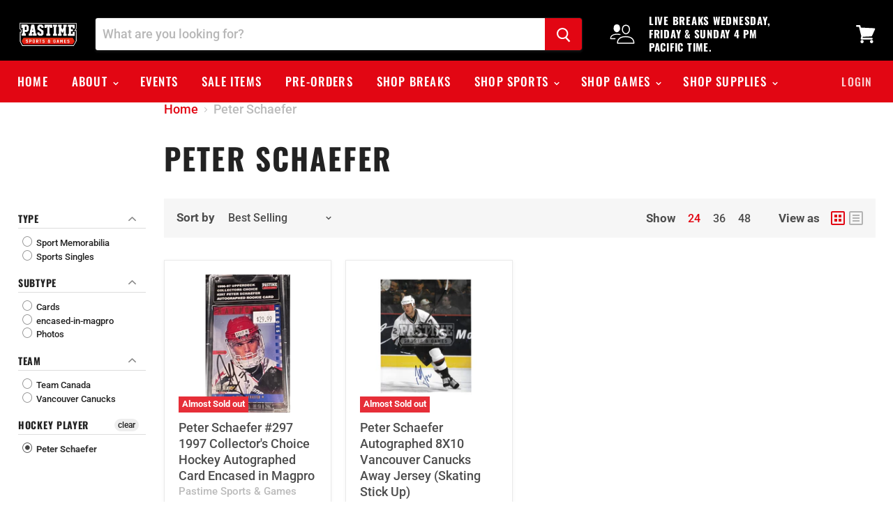

--- FILE ---
content_type: text/html; charset=utf-8
request_url: https://pastimesports.ca/collections/hockey-player_peter-schaefer
body_size: 41055
content:
<!doctype html>
<html class="no-js no-touch" lang="en">
  <head>
  <meta name="google-site-verification" content="HC0Pv0l1GccNz-P-uXfS7rOs6j-WzCK67JfRiuub3_s" />
<!-- Start of Booster Apps Seo-0.1-->
<title>Peter Schaefer | Pastime Sports &amp;amp; Games</title>
  <meta name="description" content="" />
<script type="application/ld+json">
  {
    "@context": "https://schema.org",
    "@type": "Organization",
    "name": "Pastime Sports \u0026amp; Games",
    "url": "https://pastimesports.ca",
    "telephone": "(604) 530-5507",
    "description": "Western Canada's leading sports memorabilia and collectible gaming retailer, serving Greater Vancouver since 1993. Frequently hosting live box breaks, gaming tournaments, and autograph events. Browse our massive selection of trading cards, autographed memorabilia, tabletop games, apparel, collectibles, and much more!","image": "https://cdn.shopify.com/s/files/1/0133/1940/5627/files/Untitled_327x150.png?v=1544418349",
      "logo": "https://cdn.shopify.com/s/files/1/0133/1940/5627/files/Untitled_327x150.png?v=1544418349","sameAs": ["https://facebook.com/pastimesportsgames", "https://twitter.com/pastimesports", "https://youtube.com/channel/pastimesg"],
    "address": {
      "@type": "PostalAddress",
      "streetAddress": "6375 202 Street, #102",
      "addressLocality": "Langley",
      "addressRegion": "British Columbia",
      "postalCode": "V2Y 1N1",
      "addressCountry": "Canada"
    }
  }
</script>

<script type="application/ld+json">
  {
    "@context": "https://schema.org",
    "@type": "WebSite",
    "name": "Pastime Sports \u0026amp; Games",
    "url": "https://pastimesports.ca",
    "potentialAction": {
      "@type": "SearchAction",
      "query-input": "required name=query",
      "target": "https://pastimesports.ca/search?q={query}"
    }
  }
</script>
<!-- end of Booster Apps SEO -->
    <meta charset="utf-8">
    <meta http-equiv="x-ua-compatible" content="IE=edge">
<!-- Google Tag Manager -->
<script>(function(w,d,s,l,i){w[l]=w[l]||[];w[l].push({'gtm.start':
new Date().getTime(),event:'gtm.js'});var f=d.getElementsByTagName(s)[0],
j=d.createElement(s),dl=l!='dataLayer'?'&l='+l:'';j.async=true;j.src=
'https://www.googletagmanager.com/gtm.js?id='+i+dl;f.parentNode.insertBefore(j,f);
})(window,document,'script','dataLayer','GTM-K5VSWHW');</script>
<!-- End Google Tag Manager -->

    

    

    
  <link rel="shortcut icon" href="//pastimesports.ca/cdn/shop/files/pastime-favicon_32x32.png?v=1613709579" type="image/png">


    
      <link rel="canonical" href="https://pastimesports.ca/collections/hockey-player_peter-schaefer" />
    

    <meta name="viewport" content="width=device-width">

    
    















<meta property="og:site_name" content="Pastime Sports &amp; Games">
<meta property="og:url" content="https://pastimesports.ca/collections/hockey-player_peter-schaefer">
<meta property="og:title" content="Peter Schaefer">
<meta property="og:type" content="website">
<meta property="og:description" content="Western Canada&#39;s leading sports memorabilia and collectible gaming retailer, serving Greater Vancouver since 1993. Frequently hosting live box breaks, gaming tournaments, and autograph events. Browse our massive selection of trading cards, autographed memorabilia, tabletop games, apparel, collectibles, and much more!">













  <meta name="twitter:site" content="@pastimesports?lang=en">








<meta name="twitter:title" content="Peter Schaefer">
<meta name="twitter:description" content="Western Canada&#39;s leading sports memorabilia and collectible gaming retailer, serving Greater Vancouver since 1993. Frequently hosting live box breaks, gaming tournaments, and autograph events. Browse our massive selection of trading cards, autographed memorabilia, tabletop games, apparel, collectibles, and much more!">





    <script>window.performance && window.performance.mark && window.performance.mark('shopify.content_for_header.start');</script><meta name="google-site-verification" content="HC0Pv0l1GccNz-P-uXfS7rOs6j-WzCK67JfRiuub3_s">
<meta name="facebook-domain-verification" content="vysuaziqt778rr2c68b01owt8qypil">
<meta id="shopify-digital-wallet" name="shopify-digital-wallet" content="/13319405627/digital_wallets/dialog">
<meta name="shopify-checkout-api-token" content="d858ae5573c672f2f204e6dd6926511e">
<meta id="in-context-paypal-metadata" data-shop-id="13319405627" data-venmo-supported="false" data-environment="production" data-locale="en_US" data-paypal-v4="true" data-currency="CAD">
<link rel="alternate" type="application/atom+xml" title="Feed" href="/collections/hockey-player_peter-schaefer.atom" />
<link rel="alternate" type="application/json+oembed" href="https://pastimesports.ca/collections/hockey-player_peter-schaefer.oembed">
<script async="async" src="/checkouts/internal/preloads.js?locale=en-CA"></script>
<link rel="preconnect" href="https://shop.app" crossorigin="anonymous">
<script async="async" src="https://shop.app/checkouts/internal/preloads.js?locale=en-CA&shop_id=13319405627" crossorigin="anonymous"></script>
<script id="apple-pay-shop-capabilities" type="application/json">{"shopId":13319405627,"countryCode":"CA","currencyCode":"CAD","merchantCapabilities":["supports3DS"],"merchantId":"gid:\/\/shopify\/Shop\/13319405627","merchantName":"Pastime Sports \u0026 Games","requiredBillingContactFields":["postalAddress","email"],"requiredShippingContactFields":["postalAddress","email"],"shippingType":"shipping","supportedNetworks":["visa","masterCard","amex","discover","interac","jcb"],"total":{"type":"pending","label":"Pastime Sports \u0026 Games","amount":"1.00"},"shopifyPaymentsEnabled":true,"supportsSubscriptions":true}</script>
<script id="shopify-features" type="application/json">{"accessToken":"d858ae5573c672f2f204e6dd6926511e","betas":["rich-media-storefront-analytics"],"domain":"pastimesports.ca","predictiveSearch":true,"shopId":13319405627,"locale":"en"}</script>
<script>var Shopify = Shopify || {};
Shopify.shop = "pastime-sports-and-games.myshopify.com";
Shopify.locale = "en";
Shopify.currency = {"active":"CAD","rate":"1.0"};
Shopify.country = "CA";
Shopify.theme = {"name":"Empire - 2.0","id":45210304571,"schema_name":"Empire","schema_version":"4.4.0","theme_store_id":838,"role":"main"};
Shopify.theme.handle = "null";
Shopify.theme.style = {"id":null,"handle":null};
Shopify.cdnHost = "pastimesports.ca/cdn";
Shopify.routes = Shopify.routes || {};
Shopify.routes.root = "/";</script>
<script type="module">!function(o){(o.Shopify=o.Shopify||{}).modules=!0}(window);</script>
<script>!function(o){function n(){var o=[];function n(){o.push(Array.prototype.slice.apply(arguments))}return n.q=o,n}var t=o.Shopify=o.Shopify||{};t.loadFeatures=n(),t.autoloadFeatures=n()}(window);</script>
<script>
  window.ShopifyPay = window.ShopifyPay || {};
  window.ShopifyPay.apiHost = "shop.app\/pay";
  window.ShopifyPay.redirectState = null;
</script>
<script id="shop-js-analytics" type="application/json">{"pageType":"collection"}</script>
<script defer="defer" async type="module" src="//pastimesports.ca/cdn/shopifycloud/shop-js/modules/v2/client.init-shop-cart-sync_BT-GjEfc.en.esm.js"></script>
<script defer="defer" async type="module" src="//pastimesports.ca/cdn/shopifycloud/shop-js/modules/v2/chunk.common_D58fp_Oc.esm.js"></script>
<script defer="defer" async type="module" src="//pastimesports.ca/cdn/shopifycloud/shop-js/modules/v2/chunk.modal_xMitdFEc.esm.js"></script>
<script type="module">
  await import("//pastimesports.ca/cdn/shopifycloud/shop-js/modules/v2/client.init-shop-cart-sync_BT-GjEfc.en.esm.js");
await import("//pastimesports.ca/cdn/shopifycloud/shop-js/modules/v2/chunk.common_D58fp_Oc.esm.js");
await import("//pastimesports.ca/cdn/shopifycloud/shop-js/modules/v2/chunk.modal_xMitdFEc.esm.js");

  window.Shopify.SignInWithShop?.initShopCartSync?.({"fedCMEnabled":true,"windoidEnabled":true});

</script>
<script>
  window.Shopify = window.Shopify || {};
  if (!window.Shopify.featureAssets) window.Shopify.featureAssets = {};
  window.Shopify.featureAssets['shop-js'] = {"shop-cart-sync":["modules/v2/client.shop-cart-sync_DZOKe7Ll.en.esm.js","modules/v2/chunk.common_D58fp_Oc.esm.js","modules/v2/chunk.modal_xMitdFEc.esm.js"],"init-fed-cm":["modules/v2/client.init-fed-cm_B6oLuCjv.en.esm.js","modules/v2/chunk.common_D58fp_Oc.esm.js","modules/v2/chunk.modal_xMitdFEc.esm.js"],"shop-cash-offers":["modules/v2/client.shop-cash-offers_D2sdYoxE.en.esm.js","modules/v2/chunk.common_D58fp_Oc.esm.js","modules/v2/chunk.modal_xMitdFEc.esm.js"],"shop-login-button":["modules/v2/client.shop-login-button_QeVjl5Y3.en.esm.js","modules/v2/chunk.common_D58fp_Oc.esm.js","modules/v2/chunk.modal_xMitdFEc.esm.js"],"pay-button":["modules/v2/client.pay-button_DXTOsIq6.en.esm.js","modules/v2/chunk.common_D58fp_Oc.esm.js","modules/v2/chunk.modal_xMitdFEc.esm.js"],"shop-button":["modules/v2/client.shop-button_DQZHx9pm.en.esm.js","modules/v2/chunk.common_D58fp_Oc.esm.js","modules/v2/chunk.modal_xMitdFEc.esm.js"],"avatar":["modules/v2/client.avatar_BTnouDA3.en.esm.js"],"init-windoid":["modules/v2/client.init-windoid_CR1B-cfM.en.esm.js","modules/v2/chunk.common_D58fp_Oc.esm.js","modules/v2/chunk.modal_xMitdFEc.esm.js"],"init-shop-for-new-customer-accounts":["modules/v2/client.init-shop-for-new-customer-accounts_C_vY_xzh.en.esm.js","modules/v2/client.shop-login-button_QeVjl5Y3.en.esm.js","modules/v2/chunk.common_D58fp_Oc.esm.js","modules/v2/chunk.modal_xMitdFEc.esm.js"],"init-shop-email-lookup-coordinator":["modules/v2/client.init-shop-email-lookup-coordinator_BI7n9ZSv.en.esm.js","modules/v2/chunk.common_D58fp_Oc.esm.js","modules/v2/chunk.modal_xMitdFEc.esm.js"],"init-shop-cart-sync":["modules/v2/client.init-shop-cart-sync_BT-GjEfc.en.esm.js","modules/v2/chunk.common_D58fp_Oc.esm.js","modules/v2/chunk.modal_xMitdFEc.esm.js"],"shop-toast-manager":["modules/v2/client.shop-toast-manager_DiYdP3xc.en.esm.js","modules/v2/chunk.common_D58fp_Oc.esm.js","modules/v2/chunk.modal_xMitdFEc.esm.js"],"init-customer-accounts":["modules/v2/client.init-customer-accounts_D9ZNqS-Q.en.esm.js","modules/v2/client.shop-login-button_QeVjl5Y3.en.esm.js","modules/v2/chunk.common_D58fp_Oc.esm.js","modules/v2/chunk.modal_xMitdFEc.esm.js"],"init-customer-accounts-sign-up":["modules/v2/client.init-customer-accounts-sign-up_iGw4briv.en.esm.js","modules/v2/client.shop-login-button_QeVjl5Y3.en.esm.js","modules/v2/chunk.common_D58fp_Oc.esm.js","modules/v2/chunk.modal_xMitdFEc.esm.js"],"shop-follow-button":["modules/v2/client.shop-follow-button_CqMgW2wH.en.esm.js","modules/v2/chunk.common_D58fp_Oc.esm.js","modules/v2/chunk.modal_xMitdFEc.esm.js"],"checkout-modal":["modules/v2/client.checkout-modal_xHeaAweL.en.esm.js","modules/v2/chunk.common_D58fp_Oc.esm.js","modules/v2/chunk.modal_xMitdFEc.esm.js"],"shop-login":["modules/v2/client.shop-login_D91U-Q7h.en.esm.js","modules/v2/chunk.common_D58fp_Oc.esm.js","modules/v2/chunk.modal_xMitdFEc.esm.js"],"lead-capture":["modules/v2/client.lead-capture_BJmE1dJe.en.esm.js","modules/v2/chunk.common_D58fp_Oc.esm.js","modules/v2/chunk.modal_xMitdFEc.esm.js"],"payment-terms":["modules/v2/client.payment-terms_Ci9AEqFq.en.esm.js","modules/v2/chunk.common_D58fp_Oc.esm.js","modules/v2/chunk.modal_xMitdFEc.esm.js"]};
</script>
<script>(function() {
  var isLoaded = false;
  function asyncLoad() {
    if (isLoaded) return;
    isLoaded = true;
    var urls = ["https:\/\/shy.elfsight.com\/p\/platform.js?shop=pastime-sports-and-games.myshopify.com","\/\/social-login.oxiapps.com\/api\/init?vt=928349\u0026shop=pastime-sports-and-games.myshopify.com","https:\/\/api.omegatheme.com\/facebook-events\/facebookevents.js?v=200102185018\u0026shop=pastime-sports-and-games.myshopify.com","https:\/\/js.smile.io\/v1\/smile-shopify.js?shop=pastime-sports-and-games.myshopify.com","https:\/\/geostock.nyc3.digitaloceanspaces.com\/js\/inventoryLocation.js?shop=pastime-sports-and-games.myshopify.com","https:\/\/cdnbspa.spicegems.com\/js\/serve\/shop\/pastime-sports-and-games.myshopify.com\/index_cfc02a2bcf36d40c72d587ca5e18582ae540a934.js?v=infytonow814\u0026shop=pastime-sports-and-games.myshopify.com","https:\/\/omnisnippet1.com\/platforms\/shopify.js?source=scriptTag\u0026v=2025-05-15T12\u0026shop=pastime-sports-and-games.myshopify.com"];
    for (var i = 0; i < urls.length; i++) {
      var s = document.createElement('script');
      s.type = 'text/javascript';
      s.async = true;
      s.src = urls[i];
      var x = document.getElementsByTagName('script')[0];
      x.parentNode.insertBefore(s, x);
    }
  };
  if(window.attachEvent) {
    window.attachEvent('onload', asyncLoad);
  } else {
    window.addEventListener('load', asyncLoad, false);
  }
})();</script>
<script id="__st">var __st={"a":13319405627,"offset":-28800,"reqid":"3c112d99-8d17-42aa-a99e-3822c02b4669-1769340355","pageurl":"pastimesports.ca\/collections\/hockey-player_peter-schaefer","u":"b1e368c212e8","p":"collection","rtyp":"collection","rid":287047254193};</script>
<script>window.ShopifyPaypalV4VisibilityTracking = true;</script>
<script id="captcha-bootstrap">!function(){'use strict';const t='contact',e='account',n='new_comment',o=[[t,t],['blogs',n],['comments',n],[t,'customer']],c=[[e,'customer_login'],[e,'guest_login'],[e,'recover_customer_password'],[e,'create_customer']],r=t=>t.map((([t,e])=>`form[action*='/${t}']:not([data-nocaptcha='true']) input[name='form_type'][value='${e}']`)).join(','),a=t=>()=>t?[...document.querySelectorAll(t)].map((t=>t.form)):[];function s(){const t=[...o],e=r(t);return a(e)}const i='password',u='form_key',d=['recaptcha-v3-token','g-recaptcha-response','h-captcha-response',i],f=()=>{try{return window.sessionStorage}catch{return}},m='__shopify_v',_=t=>t.elements[u];function p(t,e,n=!1){try{const o=window.sessionStorage,c=JSON.parse(o.getItem(e)),{data:r}=function(t){const{data:e,action:n}=t;return t[m]||n?{data:e,action:n}:{data:t,action:n}}(c);for(const[e,n]of Object.entries(r))t.elements[e]&&(t.elements[e].value=n);n&&o.removeItem(e)}catch(o){console.error('form repopulation failed',{error:o})}}const l='form_type',E='cptcha';function T(t){t.dataset[E]=!0}const w=window,h=w.document,L='Shopify',v='ce_forms',y='captcha';let A=!1;((t,e)=>{const n=(g='f06e6c50-85a8-45c8-87d0-21a2b65856fe',I='https://cdn.shopify.com/shopifycloud/storefront-forms-hcaptcha/ce_storefront_forms_captcha_hcaptcha.v1.5.2.iife.js',D={infoText:'Protected by hCaptcha',privacyText:'Privacy',termsText:'Terms'},(t,e,n)=>{const o=w[L][v],c=o.bindForm;if(c)return c(t,g,e,D).then(n);var r;o.q.push([[t,g,e,D],n]),r=I,A||(h.body.append(Object.assign(h.createElement('script'),{id:'captcha-provider',async:!0,src:r})),A=!0)});var g,I,D;w[L]=w[L]||{},w[L][v]=w[L][v]||{},w[L][v].q=[],w[L][y]=w[L][y]||{},w[L][y].protect=function(t,e){n(t,void 0,e),T(t)},Object.freeze(w[L][y]),function(t,e,n,w,h,L){const[v,y,A,g]=function(t,e,n){const i=e?o:[],u=t?c:[],d=[...i,...u],f=r(d),m=r(i),_=r(d.filter((([t,e])=>n.includes(e))));return[a(f),a(m),a(_),s()]}(w,h,L),I=t=>{const e=t.target;return e instanceof HTMLFormElement?e:e&&e.form},D=t=>v().includes(t);t.addEventListener('submit',(t=>{const e=I(t);if(!e)return;const n=D(e)&&!e.dataset.hcaptchaBound&&!e.dataset.recaptchaBound,o=_(e),c=g().includes(e)&&(!o||!o.value);(n||c)&&t.preventDefault(),c&&!n&&(function(t){try{if(!f())return;!function(t){const e=f();if(!e)return;const n=_(t);if(!n)return;const o=n.value;o&&e.removeItem(o)}(t);const e=Array.from(Array(32),(()=>Math.random().toString(36)[2])).join('');!function(t,e){_(t)||t.append(Object.assign(document.createElement('input'),{type:'hidden',name:u})),t.elements[u].value=e}(t,e),function(t,e){const n=f();if(!n)return;const o=[...t.querySelectorAll(`input[type='${i}']`)].map((({name:t})=>t)),c=[...d,...o],r={};for(const[a,s]of new FormData(t).entries())c.includes(a)||(r[a]=s);n.setItem(e,JSON.stringify({[m]:1,action:t.action,data:r}))}(t,e)}catch(e){console.error('failed to persist form',e)}}(e),e.submit())}));const S=(t,e)=>{t&&!t.dataset[E]&&(n(t,e.some((e=>e===t))),T(t))};for(const o of['focusin','change'])t.addEventListener(o,(t=>{const e=I(t);D(e)&&S(e,y())}));const B=e.get('form_key'),M=e.get(l),P=B&&M;t.addEventListener('DOMContentLoaded',(()=>{const t=y();if(P)for(const e of t)e.elements[l].value===M&&p(e,B);[...new Set([...A(),...v().filter((t=>'true'===t.dataset.shopifyCaptcha))])].forEach((e=>S(e,t)))}))}(h,new URLSearchParams(w.location.search),n,t,e,['guest_login'])})(!0,!0)}();</script>
<script integrity="sha256-4kQ18oKyAcykRKYeNunJcIwy7WH5gtpwJnB7kiuLZ1E=" data-source-attribution="shopify.loadfeatures" defer="defer" src="//pastimesports.ca/cdn/shopifycloud/storefront/assets/storefront/load_feature-a0a9edcb.js" crossorigin="anonymous"></script>
<script crossorigin="anonymous" defer="defer" src="//pastimesports.ca/cdn/shopifycloud/storefront/assets/shopify_pay/storefront-65b4c6d7.js?v=20250812"></script>
<script data-source-attribution="shopify.dynamic_checkout.dynamic.init">var Shopify=Shopify||{};Shopify.PaymentButton=Shopify.PaymentButton||{isStorefrontPortableWallets:!0,init:function(){window.Shopify.PaymentButton.init=function(){};var t=document.createElement("script");t.src="https://pastimesports.ca/cdn/shopifycloud/portable-wallets/latest/portable-wallets.en.js",t.type="module",document.head.appendChild(t)}};
</script>
<script data-source-attribution="shopify.dynamic_checkout.buyer_consent">
  function portableWalletsHideBuyerConsent(e){var t=document.getElementById("shopify-buyer-consent"),n=document.getElementById("shopify-subscription-policy-button");t&&n&&(t.classList.add("hidden"),t.setAttribute("aria-hidden","true"),n.removeEventListener("click",e))}function portableWalletsShowBuyerConsent(e){var t=document.getElementById("shopify-buyer-consent"),n=document.getElementById("shopify-subscription-policy-button");t&&n&&(t.classList.remove("hidden"),t.removeAttribute("aria-hidden"),n.addEventListener("click",e))}window.Shopify?.PaymentButton&&(window.Shopify.PaymentButton.hideBuyerConsent=portableWalletsHideBuyerConsent,window.Shopify.PaymentButton.showBuyerConsent=portableWalletsShowBuyerConsent);
</script>
<script data-source-attribution="shopify.dynamic_checkout.cart.bootstrap">document.addEventListener("DOMContentLoaded",(function(){function t(){return document.querySelector("shopify-accelerated-checkout-cart, shopify-accelerated-checkout")}if(t())Shopify.PaymentButton.init();else{new MutationObserver((function(e,n){t()&&(Shopify.PaymentButton.init(),n.disconnect())})).observe(document.body,{childList:!0,subtree:!0})}}));
</script>
<link id="shopify-accelerated-checkout-styles" rel="stylesheet" media="screen" href="https://pastimesports.ca/cdn/shopifycloud/portable-wallets/latest/accelerated-checkout-backwards-compat.css" crossorigin="anonymous">
<style id="shopify-accelerated-checkout-cart">
        #shopify-buyer-consent {
  margin-top: 1em;
  display: inline-block;
  width: 100%;
}

#shopify-buyer-consent.hidden {
  display: none;
}

#shopify-subscription-policy-button {
  background: none;
  border: none;
  padding: 0;
  text-decoration: underline;
  font-size: inherit;
  cursor: pointer;
}

#shopify-subscription-policy-button::before {
  box-shadow: none;
}

      </style>

<script>window.performance && window.performance.mark && window.performance.mark('shopify.content_for_header.end');</script>

    <script>
      document.documentElement.className=document.documentElement.className.replace(/\bno-js\b/,'js');
      if(window.Shopify&&window.Shopify.designMode)document.documentElement.className+=' in-theme-editor';
      if(('ontouchstart' in window)||window.DocumentTouch&&document instanceof DocumentTouch)document.documentElement.className=document.documentElement.className.replace(/\bno-touch\b/,'has-touch');
    </script>

    <link href="//pastimesports.ca/cdn/shop/t/3/assets/theme.scss.css?v=87281722034220944211763733824" rel="stylesheet" type="text/css" media="all" />
  <div id="shopify-section-filter-menu-settings" class="shopify-section"><style type="text/css">
/*  Filter Menu Color and Image Section CSS */</style>
<link href="//pastimesports.ca/cdn/shop/t/3/assets/filter-menu.scss.css?v=29342710445247370751696433106" rel="stylesheet" type="text/css" media="all" />
<script src="//pastimesports.ca/cdn/shop/t/3/assets/filter-menu.js?v=76199589235750303121568352206" type="text/javascript"></script>





</div>

					 
					 


  









































  <link href="//pastimesports.ca/cdn/shop/t/3/assets/scm-product-label.css?v=119703776661510134371568455479" rel="stylesheet" type="text/css" media="all" />



<script>
if ((typeof SECOMAPP) == 'undefined') {
    var SECOMAPP = {};
}
if ((typeof SECOMAPP.pl) == 'undefined') {
    SECOMAPP.pl = {};
}




SECOMAPP.page = 'collection';
</script>


    
         <script src="//pastimesports.ca/cdn/shop/t/3/assets/scm-product-label.js?v=128154952777223962361567807957" type="text/javascript"></script>
    





<script src="https://spa.spicegems.com/js/src/latest/scriptTag.js?shop=pastime-sports-and-games.myshopify.com" type="text/javascript"></script>
  <!-- BeginShopPopAddon --><script>  Shopify.shopPopSettings = {"proof_enabled":true,"proof_show_add_to_cart":true,"proof_mobile_enabled":false,"proof_mobile_position":"Bottom","proof_desktop_position":"Bottom Left","proof_show_on_product_page":true,"proof_hide_notification_after":30,"proof_display_time":4,"proof_interval_time":30,"proof_order_random":false,"proof_fetch_count":30,"proof_cycle":true,"proof_anonymize":true,"proof_anonymize_text":null,"proof_hours_before_obscure":0,"proof_sequential":true,"proof_top":155,"proof_left":30,"proof_right":5,"proof_bottom":60,"proof_background_color":"#FFFFFF","proof_font_color":"#000000","proof_custom_css":null,"proof_border_radius":5,"proof_first_interval_time":8,"proof_locale":"en"};</script><!-- EndShopPopAddon -->
<!-- BEGIN app block: shopify://apps/tipo-product-auction/blocks/app-embed-block/77eabb13-2cfa-4b28-b113-57ce3d979f51 -->

<script type="text/javascript">
  window.Tipo = window.Tipo || {}
  Tipo.Auction = Tipo.Auction || {}
  Tipo.Auction.currency = "CAD";
  
  
  Tipo.Auction.currency_symbol = "$";
  

  
    Tipo.Auction.shop = {
      'url': "pastime-sports-and-games.myshopify.com",
      'pennies': [{"id":410,"shop_id":1966,"name":"Trevor Linden Auction","config":{"item":{"id":7418005913777,"tags":["100-250","hockey-player_trevor-linden","league_nhl","macro_sports","manufacturer_pastime-sports-and-games","memorabilia_autographed","photo_16x20","sport-memorabilia","sport_hockey","subtype_photo","team_vancouver-canucks"],"title":"Linden Auction Token","handle":"linden-auction-token","vendor":"Pastime Sports \u0026 Games","variants":{"edges":[{"node":{"id":42449087692977,"sku":"","price":"1.00","title":"Default Title"}}]},"collections":{"edges":[{"node":{"id":"gid:\/\/shopify\/Collection\/87555571771"}},{"node":{"id":"gid:\/\/shopify\/Collection\/87576346683"}},{"node":{"id":"gid:\/\/shopify\/Collection\/87993352251"}},{"node":{"id":"gid:\/\/shopify\/Collection\/88140087355"}},{"node":{"id":"gid:\/\/shopify\/Collection\/90803208251"}},{"node":{"id":"gid:\/\/shopify\/Collection\/284882469041"}},{"node":{"id":"gid:\/\/shopify\/Collection\/284917727409"}},{"node":{"id":"gid:\/\/shopify\/Collection\/284970582193"}},{"node":{"id":"gid:\/\/shopify\/Collection\/285025403057"}},{"node":{"id":"gid:\/\/shopify\/Collection\/285235445937"}},{"node":{"id":"gid:\/\/shopify\/Collection\/285478224049"}},{"node":{"id":"gid:\/\/shopify\/Collection\/287086543025"}},{"node":{"id":"gid:\/\/shopify\/Collection\/287631343793"}}]},"productType":"Sport Memorabilia","priceRangeV2":{"maxVariantPrice":{"amount":"1.0","currencyCode":"CAD"},"minVariantPrice":{"amount":"1.0","currencyCode":"CAD"}},"featuredImage":{"src":"https:\/\/cdn.shopify.com\/s\/files\/1\/0133\/1940\/5627\/products\/token.jpg?v=1674180057"}},"productId":7418005913777,"variantId":42449087692977,"numberOfBid":"5"},"created_at":"2023-01-20T02:01:34.000+00:00","updated_at":"2023-01-20T02:01:34.000+00:00"}],
      'pricing':  {"id":5,"features":{"order":100,"removeCopyright":true}},
      'pricing_id': 5,
      'configuration': {"name":"Pastime Sports \u0026 Games","email":"customerservice@pastimesports.ca","phone":"(604) 530-5507","domain":"pastimesports.ca","currency":"CAD","timezone":"(GMT-08:00) America\/Los_Angeles","money_format":"${{amount}}","iana_timezone":"America\/Los_Angeles","customer_email":"customerservice@pastimesports.ca","money_with_currency_format":"${{amount}} CAD"},
      'flags': {"auctionCounter":6},
      'settings': {"sms":{},"mail":{"admin":{},"customer":{"templates":{"bid":{"enabled":false},"remind_me":{"content":"","enabled":true,"subject":"","timeSend":"5","timeUnit":"minutes"}}},"provider":{}},"locale":"en","general":{"hide":{"price":["live","scheduled","expired"],"addToCart":["live","scheduled","expired"],"additionalPaymentButton":["live","scheduled","expired"]},"color":{"main":{"textColor":{"a":1,"b":70,"g":66,"r":61},"background":{"a":1,"b":255,"g":255,"r":255},"headerColor":{"a":1,"b":70,"g":66,"r":61},"badgeHasWonColor":{"a":1,"b":255,"g":255,"r":255},"badgeOutBidColor":{"a":1,"b":255,"g":255,"r":255},"headerBackground":{"a":1,"b":194,"g":194,"r":50},"badgeHasLostColor":{"a":1,"b":255,"g":255,"r":255},"badgeLeadingColor":{"a":1,"b":255,"g":255,"r":255},"badgePendingColor":{"a":1,"b":255,"g":255,"r":255},"badgeHasWonBackground":{"a":1,"b":69,"g":186,"r":33},"badgeOutbidBackground":{"a":1,"b":34,"g":101,"r":242},"badgeHasLostBackground":{"a":1,"b":40,"g":40,"r":219},"badgeLeadingBackground":{"a":1,"b":69,"g":186,"r":33},"badgePendingBackground":{"a":1,"b":98,"g":159,"r":230}},"table":{"textColor":{"a":1,"b":70,"g":66,"r":61},"background":{"a":1,"b":194,"g":194,"r":50}},"button":{"textColor":{"a":1,"b":70,"g":66,"r":61},"background":{"a":1,"b":194,"g":194,"r":50},"hoverColor":{"a":1,"b":194,"g":194,"r":50}},"remaining":{"remainingText":{"a":1,"b":70,"g":66,"r":61},"textFlipClock":{"a":1,"b":255,"g":255,"r":255},"labelFlipClock":{"a":1,"b":70,"g":66,"r":61},"backgroundFlipClock":{"a":1,"b":70,"g":66,"r":61}},"dependsPriceBid":{"auctionPending":{"a":1,"b":98,"g":159,"r":230},"closedForBidding":{"a":1,"b":245,"g":241,"r":240},"lowBidComparedToOtherBidders":{"a":1,"b":51,"g":35,"r":230},"lowBidComparedToReservePrice":{"a":1,"b":0,"g":117,"r":214}}},"history":{"columns":["fullName","bidAmount","bidTime"],"encrypted":true},"selector":{"price":"#ProductPrice-product-template,#ProductPrice,.product-price,.product__price—reg,#productPrice-product-template,.product__current-price,.product-thumb-caption-price-current,.product-item-caption-price-current,.grid-product__price,.product__price,span.price,span.product-price,.productitem--price,.product-pricing,span.money,.product-item__price,.product-list-item-price,p.price,div.price,.product-meta__prices,div.product-price,span#price,.price.money,h3.price,a.price,.price-area,.product-item-price,.pricearea,.collectionGrid .collectionBlock-info \u003e p,#ComparePrice,.product--price-wrapper,.product-page--price-wrapper,.color--shop-accent.font-size--s.t--meta.f--main,.ComparePrice,.ProductPrice,.prodThumb .title span:last-child,.price,.product-single__price-product-template,.product-info-price,.price-money,.prod-price,#price-field,.product-grid--price,.prices,.pricing,#product-price,.money-styling,.compare-at-price,.product-item--price,.card__price,.product-card__price,.product-price__price,.product-item__price-wrapper,.product-single__price,.grid-product__price-wrap,a.grid-link p.grid-link__meta,.product__prices, #comparePrice-product-template, .product-form__quantity, .product-single__quantity","add_to_cart":"form #AddToCart-product-template, form #AddToCart, form #addToCart-product-template, form .product__add-to-cart-button, form .product-form__cart-submit, form .add-to-cart, form .cart-functions \u003e button, form .productitem--action-atc, form .product-form--atc-button, form .product-menu-button-atc, form .product__add-to-cart, form .product-add, form .add-to-cart-button, form #addToCart, form .product-detail__form__action \u003e button, form .product-form-submit-wrap \u003e input, form .product-form input[type=\"submit\"], form input.submit, form .add_to_cart, form .product-item-quick-shop, form #add-to-cart, form .productForm-submit, form .add-to-cart-btn, form .product-single__add-btn, form .quick-add--add-button, form .product-page--add-to-cart, form .addToCart, form .product-form .form-actions, form .button.add, form button#add, form .addtocart, form .AddtoCart, form .product-add input.add, form button#purchase, form[action=\"\/cart\/add\"] button[type=\"submit\"], form .product__form button[type=\"submit\"], form #AddToCart--product-template, form .dynamic-checkout","payment_button":"form .shopify-payment-button,.shopify-payment-button,.shopify-payment-button","custom_class_boxRelatedProduct":"product-recommendations"},"copyright":{"text":"Powered by \u003ca href=\"https:\/\/apps.shopify.com\/tipo-product-auction\" target=\"_blank\"\u003eTipo Product Auction\u003c\/a\u003e","enabled":false,"hideCopyright":false},"countdown":"textClock","collection":{"badge":true,"enabled":true,"actionBid":true,"remind_me":true,"highestPrice":true},"stopBidding":{"forHighestBidder":false},"iana_timezone":"America\/Los_Angeles","waterfallWinner":{"enabled":true,"limitWin":"3","allowedTime":"24","limitAmount":true,"allowedTimeUnit":"hours","allowedProcessPayment":false}},"translations":{"default":{"Won":"Won","Lost":"Lost","bids":"number of bids","days":"d","hours":"h","Outbid":"Outbid","signIn":"Sign In","Leading":"Leading","closeAt":"Close at","endTime":"End time","liveBid":"Bid directly","minutes":"m","seconds":"s","startAt":"Start at","finalBid":"Final bid","placeBid":"Place bid","remindMe":"Remind Me","startTime":"Start time","subscribe":"subscribe","currentBid":"Current bid","ppBid_time":"Bid time","startPrice":"Start price","buyoutPrice":"Buyout price","history_win":"Win","ppBid_close":"Close","ppBid_email":"Email","startingBid":"Starting Bid","viewAllBids":"View all bids","automaticBid":"Automatic bid","history_lost":"Lost","history_view":"View","noBidsPlaced":"No bids placed","ppBid_amount":"Bid amount","ppNote_close":"Close","reservePrice":"Reserve price","history_email":"Email","history_image":"Image","history_myBid":"My bid","numberOfTurns":"Number Of Turns","openForBidsIn":"Open for bids in","ppBid_bidding":"Bidding","ppPenny_close":"Close","history_action":"Action","history_status":"Status","nextMinimumBid":"Next minimum bid","pendingAuction":"Pending Auction","pennyIsInvalid":"Penny is invalid","ppBid_fullName":"Full name","ppLoginContent":"In order to place your bid, you'll only need to {signIn|Sign in} or create a free account","history_bidTime":"Bid time","history_closeIn":"Close In","history_running":"Running","history_yourBid":"Your Bid","ppAuction_close":"Close","ppPenny_Product":"Penny product","auctionIsInvalid":"Auction is invalid","closedForBidding":"Closed for bidding","history_checkout":"Checkout","history_username":"Username","timeBidIsInvalid":"Time bid is invalid","buyoutPriceButton":"Buyout Price {buyout_price}","history_bidAmount":"Bid amount","history_placeABid":"Place A Bid","createAFreeAccount":"Create a free account","history_currentBid":"Current Bid","howBuyoutPriceWork":"How Buyout price work?","yourPriceIsInvalid":"Your price is invalid","history_productName":"Product Name","howReservePriceWork":"How Reserve price work?","placeAnAutomaticBid":"Place an automatic bid","history_actionDetail":"Checkout","history_emptyHistory":"Empty history","ppAuctionRemindMe_OR":"OR","ppPenny_actionDetail":"Buyout","placeABidSuccessfully":"Place a bid successfully","ppAuction_checkoutNow":"Checkout now","history_auctionHistory":"Auction history","howDoAutomaticBidsWork":"How do automatic bids work?","youHaveBidOnThisNotYes":"You haven't bid on this lot yet","ppAuctionRemindMe_close":"Close","SMSNotificationsForWinner":"SMS notifications for winner","howBuyoutPriceWorkContent":"Buyout price is the price that, if accepted by a bidder, immediately ends the auction and awards the item to bidder","howReservePriceWorkContent":"The reserve price represents the hidden minimum value that a seller is willing to let their lot go for. If the auction ends and the reserve price has not been met, the lot will not be auctioned off.","ppAuctionRemindMe_remindMe":"Remind me","ppAuctionRemindMe_thankyou":"Thank you","wouldYouLikeToPlaceYourBid":"Would you like to place your bid?","youMustLoginToStartBidding":"You must {login|log in} to start bidding ","pleaseInsertAValidBidAmount":"Please insert a valid bid amount","updateNumberPhoneSuccessful":"Update number phone successful","howDoAutomaticBidsWorkContent":"By setting up an automatic bid, our system will automatically place new bids on your behalf each time you are outbid. All you need to do is enter the maximum price you are willing to bid for an item. Our system will then keep on bidding for you, by the smallest possible increase each time, until your maximum price is reached.","pleaseInsertAValidPhoneNumber":"Please insert a valid phone number","ppAuctionRemindMe_PhoneNumber":"Phone Number","popupSMSNotificationsForWinner":"SMS notifications for winner ?","ppAuctionRemindMe_EmailAddress":"Email Address","youHaveNumberAuctionsBuyItHere":"You have no penny. Buy penny {here|here} to place a bid","somethingWentWrongPleaseTryAgain":"Something went wrong, please try again","stopBiddingTwiceForHighestBidder":"You are the highest bidder now. You can not place the next bid unless you are outbid.","ppAuction_theAuctionHasBeenClosed":"The auction has been closed.","messageCustomerBid_YourBidIsTooLow":"Your bid is too low","ppAuction_theAuctionHasBeenStopped":"The auction has been stopped","ppMessageCustomerBid_reserveMessage":"Reserve message","messageCustomerBid_youHaveBeenOutBid":"You've been outbid!","popupSMSNotificationsForWinnerContent":"The phone number will be used to receive sms every time you win the auction.","ppMessageCustomerBid_areSureYouWantToBid":"Are you sure you want to bid?","messageCustomerBid_youHaveBidOnThisNotYes":"You haven't bid on this lot yet","ppAuctionRemindMe_remindMeAboutThisAuction":"Remind me about this auction","ppMessageCustomerBid_reserveMessageContent":"Your bid is too low Your bid is below the reserve price. This item won't be auctioned off unless it reaches the reserve price, so place another bid to make sure you don't miss out!","ppAuctionRemindMe_pleaseEnterAValidPhoneNumber":"Please enter a valid phone number","ppAuctionRemindMe_pleaseEnterAValidEmailAddress":"Please enter a valid email address","ppAuction_congratulationYourAreWinnerCheckoutNow":"Congratulation! Your are winner. {checkout|Checkout} now","ppAuctionRemindMe_weWillNotifyYouWhenTheAuctionStart":"We will notify you when the auction start","messageCustomerBid_youCanNoLongerPlaceAnyBidsOnThisLot":"You can no longer place any bids on this lot.","ppAuctionRemindMe_PleaseEnterYourEmailAddressBelowWeWillSendYouANotificationEmailWhenTheAuctionStart":"Please enter your email address below, we will send you a notification email when the auction start.","ppAuctionRemindMe_PleaseEnterYourEmailAddressOrNumberPhoneBelowWeWillSendYouANotificationWhenTheAuctionStart":"Please enter your email address or number phone below, we will send you a notification when the auction start."}},"translationTabs":{"0":{"label":"Default","value":"default"}}},
      'version': 2,
      'apiUrl': ""
    }
  

  Tipo.Auction.page = 'collection';
  Tipo.Auction.locale = {"shop_locale":{"locale":"en","enabled":true,"primary":true,"published":true}};
  Tipo.Auction.moneyFormat = "${{amount}}";
  
  
  
  
  Tipo.Auction.auctions = [{"id":35110,"shop_id":1966,"name":"Trevor Linden Personal Item Auction","config":{"rule":{"manual":{"ids":[7417985859761],"enabled":true}},"autoBid":true,"reserve":{"amount":1000,"enabled":true},"increment":25,"startPrice":500,"updateVersion":0,"dynamicClosing":{"enabled":true,"timeLeft":"5","timeExtend":"5"}},"details":[{"bidId":693092,"productID":7417985859761}],"product_closing":null,"start_at":"2023-01-20T01:54:14.000Z","end_at":"2023-02-06T01:54:00.000Z","fired_start_at":"2023-02-05 22:06:33","fired_end_at":"2023-02-06 01:54:00","locked":0,"created_at":"2023-01-20T01:57:22.000+00:00","updated_at":"2023-02-05T22:06:33.000+00:00"},{"id":35679,"shop_id":1966,"name":"Linden Shovel","config":{"rule":{"manual":{"ids":[7422159945905],"enabled":true}},"penny":{"enabled":false,"start_at":"2023-02-05T14:06:21-08:00"},"autoBid":true,"reserve":{"amount":1000,"enabled":true},"increment":25,"startPrice":500,"updateVersion":0,"dynamicClosing":{"enabled":true,"timeLeft":"5","timeExtend":"5"}},"details":[{"bidId":740549,"productID":7422159945905}],"product_closing":null,"start_at":"2023-01-25T15:47:15.000Z","end_at":"2023-02-06T02:40:00.000Z","fired_start_at":"2023-02-05 22:06:23","fired_end_at":"2023-02-06 02:40:00","locked":0,"created_at":"2023-01-25T15:51:50.000+00:00","updated_at":"2023-02-05T22:06:23.000+00:00"},{"id":35734,"shop_id":1966,"name":"linden jersey","config":{"rule":{"manual":{"ids":[7423126339761],"enabled":true}},"autoBid":true,"reserve":{"amount":1000,"enabled":true},"increment":25,"startPrice":500,"dynamicClosing":{"enabled":true,"timeLeft":"5","timeExtend":"5"}},"details":[{"bidId":714064,"productID":7423126339761}],"product_closing":null,"start_at":"2023-01-25T19:37:05.000Z","end_at":"2023-02-06T02:30:00.000Z","fired_start_at":"2023-01-25 19:40:33","fired_end_at":"2023-02-06 02:30:00","locked":0,"created_at":"2023-01-25T19:40:33.000+00:00","updated_at":"2023-01-25T19:40:33.000+00:00"},{"id":35735,"shop_id":1966,"name":"cyclone 95","config":{"rule":{"manual":{"ids":[7422153425073],"enabled":true}},"autoBid":true,"reserve":{"amount":1000,"enabled":true},"increment":25,"startPrice":500,"dynamicClosing":{"enabled":true,"timeLeft":"5","timeExtend":"5"}},"details":[{"bidId":717394,"productID":7422153425073}],"product_closing":null,"start_at":"2023-01-25T19:42:24.000Z","end_at":"2023-02-06T02:20:00.000Z","fired_start_at":"2023-01-25 19:43:38","fired_end_at":"2023-02-06 02:20:00","locked":0,"created_at":"2023-01-25T19:43:38.000+00:00","updated_at":"2023-01-25T19:43:38.000+00:00"},{"id":35737,"shop_id":1966,"name":"Cyclone 90","config":{"rule":{"manual":{"ids":[7422120198321],"enabled":true}},"buyout":{"enabled":false},"autoBid":true,"reserve":{"amount":1000,"enabled":true},"increment":25,"startPrice":500,"updateVersion":0,"dynamicClosing":{"enabled":true,"timeLeft":"5","timeExtend":"5"}},"details":[{"bidId":740241,"productID":7422120198321}],"product_closing":null,"start_at":"2023-01-25T19:44:38.000Z","end_at":"2023-02-06T02:10:00.000Z","fired_start_at":"2023-01-25 19:46:26","fired_end_at":"2023-02-06 02:10:00","locked":0,"created_at":"2023-01-25T19:46:21.000+00:00","updated_at":"2023-01-25T19:46:26.000+00:00"},{"id":35738,"shop_id":1966,"name":"quintology","config":{"rule":{"manual":{"ids":[7422241177777],"enabled":true}},"autoBid":true,"reserve":{"amount":1000,"enabled":true},"increment":25,"startPrice":500,"dynamicClosing":{"enabled":true,"timeLeft":"5","timeExtend":"5"}},"details":[{"bidId":740175,"productID":7422241177777}],"product_closing":null,"start_at":"2023-01-25T19:50:21.000Z","end_at":"2023-02-06T02:00:00.000Z","fired_start_at":"2023-01-25 19:51:22","fired_end_at":"2023-02-06 02:00:00","locked":0,"created_at":"2023-01-25T19:51:22.000+00:00","updated_at":"2023-01-25T19:51:22.000+00:00"}];
  Tipo.Auction.account_login_url = "https://pastimesports.ca/customer_authentication/redirect?locale=en&region_country=CA";
</script>
<style>
  
</style>
<!-- END app block --><script src="https://cdn.shopify.com/extensions/019b8c11-57da-716c-9877-4b194d0c7cae/tipo-product-auction-92/assets/tipo.auction.index.js" type="text/javascript" defer="defer"></script>
<meta property="og:image" content="https://cdn.shopify.com/s/files/1/0133/1940/5627/files/Untitled.png?height=628&pad_color=fff&v=1613685653&width=1200" />
<meta property="og:image:secure_url" content="https://cdn.shopify.com/s/files/1/0133/1940/5627/files/Untitled.png?height=628&pad_color=fff&v=1613685653&width=1200" />
<meta property="og:image:width" content="1200" />
<meta property="og:image:height" content="628" />
<link href="https://monorail-edge.shopifysvc.com" rel="dns-prefetch">
<script>(function(){if ("sendBeacon" in navigator && "performance" in window) {try {var session_token_from_headers = performance.getEntriesByType('navigation')[0].serverTiming.find(x => x.name == '_s').description;} catch {var session_token_from_headers = undefined;}var session_cookie_matches = document.cookie.match(/_shopify_s=([^;]*)/);var session_token_from_cookie = session_cookie_matches && session_cookie_matches.length === 2 ? session_cookie_matches[1] : "";var session_token = session_token_from_headers || session_token_from_cookie || "";function handle_abandonment_event(e) {var entries = performance.getEntries().filter(function(entry) {return /monorail-edge.shopifysvc.com/.test(entry.name);});if (!window.abandonment_tracked && entries.length === 0) {window.abandonment_tracked = true;var currentMs = Date.now();var navigation_start = performance.timing.navigationStart;var payload = {shop_id: 13319405627,url: window.location.href,navigation_start,duration: currentMs - navigation_start,session_token,page_type: "collection"};window.navigator.sendBeacon("https://monorail-edge.shopifysvc.com/v1/produce", JSON.stringify({schema_id: "online_store_buyer_site_abandonment/1.1",payload: payload,metadata: {event_created_at_ms: currentMs,event_sent_at_ms: currentMs}}));}}window.addEventListener('pagehide', handle_abandonment_event);}}());</script>
<script id="web-pixels-manager-setup">(function e(e,d,r,n,o){if(void 0===o&&(o={}),!Boolean(null===(a=null===(i=window.Shopify)||void 0===i?void 0:i.analytics)||void 0===a?void 0:a.replayQueue)){var i,a;window.Shopify=window.Shopify||{};var t=window.Shopify;t.analytics=t.analytics||{};var s=t.analytics;s.replayQueue=[],s.publish=function(e,d,r){return s.replayQueue.push([e,d,r]),!0};try{self.performance.mark("wpm:start")}catch(e){}var l=function(){var e={modern:/Edge?\/(1{2}[4-9]|1[2-9]\d|[2-9]\d{2}|\d{4,})\.\d+(\.\d+|)|Firefox\/(1{2}[4-9]|1[2-9]\d|[2-9]\d{2}|\d{4,})\.\d+(\.\d+|)|Chrom(ium|e)\/(9{2}|\d{3,})\.\d+(\.\d+|)|(Maci|X1{2}).+ Version\/(15\.\d+|(1[6-9]|[2-9]\d|\d{3,})\.\d+)([,.]\d+|)( \(\w+\)|)( Mobile\/\w+|) Safari\/|Chrome.+OPR\/(9{2}|\d{3,})\.\d+\.\d+|(CPU[ +]OS|iPhone[ +]OS|CPU[ +]iPhone|CPU IPhone OS|CPU iPad OS)[ +]+(15[._]\d+|(1[6-9]|[2-9]\d|\d{3,})[._]\d+)([._]\d+|)|Android:?[ /-](13[3-9]|1[4-9]\d|[2-9]\d{2}|\d{4,})(\.\d+|)(\.\d+|)|Android.+Firefox\/(13[5-9]|1[4-9]\d|[2-9]\d{2}|\d{4,})\.\d+(\.\d+|)|Android.+Chrom(ium|e)\/(13[3-9]|1[4-9]\d|[2-9]\d{2}|\d{4,})\.\d+(\.\d+|)|SamsungBrowser\/([2-9]\d|\d{3,})\.\d+/,legacy:/Edge?\/(1[6-9]|[2-9]\d|\d{3,})\.\d+(\.\d+|)|Firefox\/(5[4-9]|[6-9]\d|\d{3,})\.\d+(\.\d+|)|Chrom(ium|e)\/(5[1-9]|[6-9]\d|\d{3,})\.\d+(\.\d+|)([\d.]+$|.*Safari\/(?![\d.]+ Edge\/[\d.]+$))|(Maci|X1{2}).+ Version\/(10\.\d+|(1[1-9]|[2-9]\d|\d{3,})\.\d+)([,.]\d+|)( \(\w+\)|)( Mobile\/\w+|) Safari\/|Chrome.+OPR\/(3[89]|[4-9]\d|\d{3,})\.\d+\.\d+|(CPU[ +]OS|iPhone[ +]OS|CPU[ +]iPhone|CPU IPhone OS|CPU iPad OS)[ +]+(10[._]\d+|(1[1-9]|[2-9]\d|\d{3,})[._]\d+)([._]\d+|)|Android:?[ /-](13[3-9]|1[4-9]\d|[2-9]\d{2}|\d{4,})(\.\d+|)(\.\d+|)|Mobile Safari.+OPR\/([89]\d|\d{3,})\.\d+\.\d+|Android.+Firefox\/(13[5-9]|1[4-9]\d|[2-9]\d{2}|\d{4,})\.\d+(\.\d+|)|Android.+Chrom(ium|e)\/(13[3-9]|1[4-9]\d|[2-9]\d{2}|\d{4,})\.\d+(\.\d+|)|Android.+(UC? ?Browser|UCWEB|U3)[ /]?(15\.([5-9]|\d{2,})|(1[6-9]|[2-9]\d|\d{3,})\.\d+)\.\d+|SamsungBrowser\/(5\.\d+|([6-9]|\d{2,})\.\d+)|Android.+MQ{2}Browser\/(14(\.(9|\d{2,})|)|(1[5-9]|[2-9]\d|\d{3,})(\.\d+|))(\.\d+|)|K[Aa][Ii]OS\/(3\.\d+|([4-9]|\d{2,})\.\d+)(\.\d+|)/},d=e.modern,r=e.legacy,n=navigator.userAgent;return n.match(d)?"modern":n.match(r)?"legacy":"unknown"}(),u="modern"===l?"modern":"legacy",c=(null!=n?n:{modern:"",legacy:""})[u],f=function(e){return[e.baseUrl,"/wpm","/b",e.hashVersion,"modern"===e.buildTarget?"m":"l",".js"].join("")}({baseUrl:d,hashVersion:r,buildTarget:u}),m=function(e){var d=e.version,r=e.bundleTarget,n=e.surface,o=e.pageUrl,i=e.monorailEndpoint;return{emit:function(e){var a=e.status,t=e.errorMsg,s=(new Date).getTime(),l=JSON.stringify({metadata:{event_sent_at_ms:s},events:[{schema_id:"web_pixels_manager_load/3.1",payload:{version:d,bundle_target:r,page_url:o,status:a,surface:n,error_msg:t},metadata:{event_created_at_ms:s}}]});if(!i)return console&&console.warn&&console.warn("[Web Pixels Manager] No Monorail endpoint provided, skipping logging."),!1;try{return self.navigator.sendBeacon.bind(self.navigator)(i,l)}catch(e){}var u=new XMLHttpRequest;try{return u.open("POST",i,!0),u.setRequestHeader("Content-Type","text/plain"),u.send(l),!0}catch(e){return console&&console.warn&&console.warn("[Web Pixels Manager] Got an unhandled error while logging to Monorail."),!1}}}}({version:r,bundleTarget:l,surface:e.surface,pageUrl:self.location.href,monorailEndpoint:e.monorailEndpoint});try{o.browserTarget=l,function(e){var d=e.src,r=e.async,n=void 0===r||r,o=e.onload,i=e.onerror,a=e.sri,t=e.scriptDataAttributes,s=void 0===t?{}:t,l=document.createElement("script"),u=document.querySelector("head"),c=document.querySelector("body");if(l.async=n,l.src=d,a&&(l.integrity=a,l.crossOrigin="anonymous"),s)for(var f in s)if(Object.prototype.hasOwnProperty.call(s,f))try{l.dataset[f]=s[f]}catch(e){}if(o&&l.addEventListener("load",o),i&&l.addEventListener("error",i),u)u.appendChild(l);else{if(!c)throw new Error("Did not find a head or body element to append the script");c.appendChild(l)}}({src:f,async:!0,onload:function(){if(!function(){var e,d;return Boolean(null===(d=null===(e=window.Shopify)||void 0===e?void 0:e.analytics)||void 0===d?void 0:d.initialized)}()){var d=window.webPixelsManager.init(e)||void 0;if(d){var r=window.Shopify.analytics;r.replayQueue.forEach((function(e){var r=e[0],n=e[1],o=e[2];d.publishCustomEvent(r,n,o)})),r.replayQueue=[],r.publish=d.publishCustomEvent,r.visitor=d.visitor,r.initialized=!0}}},onerror:function(){return m.emit({status:"failed",errorMsg:"".concat(f," has failed to load")})},sri:function(e){var d=/^sha384-[A-Za-z0-9+/=]+$/;return"string"==typeof e&&d.test(e)}(c)?c:"",scriptDataAttributes:o}),m.emit({status:"loading"})}catch(e){m.emit({status:"failed",errorMsg:(null==e?void 0:e.message)||"Unknown error"})}}})({shopId: 13319405627,storefrontBaseUrl: "https://pastimesports.ca",extensionsBaseUrl: "https://extensions.shopifycdn.com/cdn/shopifycloud/web-pixels-manager",monorailEndpoint: "https://monorail-edge.shopifysvc.com/unstable/produce_batch",surface: "storefront-renderer",enabledBetaFlags: ["2dca8a86"],webPixelsConfigList: [{"id":"481820849","configuration":"{\"config\":\"{\\\"pixel_id\\\":\\\"G-333N2H8QF5\\\",\\\"target_country\\\":\\\"CA\\\",\\\"gtag_events\\\":[{\\\"type\\\":\\\"begin_checkout\\\",\\\"action_label\\\":\\\"G-333N2H8QF5\\\"},{\\\"type\\\":\\\"search\\\",\\\"action_label\\\":\\\"G-333N2H8QF5\\\"},{\\\"type\\\":\\\"view_item\\\",\\\"action_label\\\":[\\\"G-333N2H8QF5\\\",\\\"MC-66453HL5K0\\\"]},{\\\"type\\\":\\\"purchase\\\",\\\"action_label\\\":[\\\"G-333N2H8QF5\\\",\\\"MC-66453HL5K0\\\"]},{\\\"type\\\":\\\"page_view\\\",\\\"action_label\\\":[\\\"G-333N2H8QF5\\\",\\\"MC-66453HL5K0\\\"]},{\\\"type\\\":\\\"add_payment_info\\\",\\\"action_label\\\":\\\"G-333N2H8QF5\\\"},{\\\"type\\\":\\\"add_to_cart\\\",\\\"action_label\\\":\\\"G-333N2H8QF5\\\"}],\\\"enable_monitoring_mode\\\":false}\"}","eventPayloadVersion":"v1","runtimeContext":"OPEN","scriptVersion":"b2a88bafab3e21179ed38636efcd8a93","type":"APP","apiClientId":1780363,"privacyPurposes":[],"dataSharingAdjustments":{"protectedCustomerApprovalScopes":["read_customer_address","read_customer_email","read_customer_name","read_customer_personal_data","read_customer_phone"]}},{"id":"306905265","configuration":"{\"apiURL\":\"https:\/\/api.omnisend.com\",\"appURL\":\"https:\/\/app.omnisend.com\",\"brandID\":\"5d5b72bb8653ed527ebdb21e\",\"trackingURL\":\"https:\/\/wt.omnisendlink.com\"}","eventPayloadVersion":"v1","runtimeContext":"STRICT","scriptVersion":"aa9feb15e63a302383aa48b053211bbb","type":"APP","apiClientId":186001,"privacyPurposes":["ANALYTICS","MARKETING","SALE_OF_DATA"],"dataSharingAdjustments":{"protectedCustomerApprovalScopes":["read_customer_address","read_customer_email","read_customer_name","read_customer_personal_data","read_customer_phone"]}},{"id":"191725745","configuration":"{\"pixel_id\":\"325752128364924\",\"pixel_type\":\"facebook_pixel\",\"metaapp_system_user_token\":\"-\"}","eventPayloadVersion":"v1","runtimeContext":"OPEN","scriptVersion":"ca16bc87fe92b6042fbaa3acc2fbdaa6","type":"APP","apiClientId":2329312,"privacyPurposes":["ANALYTICS","MARKETING","SALE_OF_DATA"],"dataSharingAdjustments":{"protectedCustomerApprovalScopes":["read_customer_address","read_customer_email","read_customer_name","read_customer_personal_data","read_customer_phone"]}},{"id":"shopify-app-pixel","configuration":"{}","eventPayloadVersion":"v1","runtimeContext":"STRICT","scriptVersion":"0450","apiClientId":"shopify-pixel","type":"APP","privacyPurposes":["ANALYTICS","MARKETING"]},{"id":"shopify-custom-pixel","eventPayloadVersion":"v1","runtimeContext":"LAX","scriptVersion":"0450","apiClientId":"shopify-pixel","type":"CUSTOM","privacyPurposes":["ANALYTICS","MARKETING"]}],isMerchantRequest: false,initData: {"shop":{"name":"Pastime Sports \u0026 Games","paymentSettings":{"currencyCode":"CAD"},"myshopifyDomain":"pastime-sports-and-games.myshopify.com","countryCode":"CA","storefrontUrl":"https:\/\/pastimesports.ca"},"customer":null,"cart":null,"checkout":null,"productVariants":[],"purchasingCompany":null},},"https://pastimesports.ca/cdn","fcfee988w5aeb613cpc8e4bc33m6693e112",{"modern":"","legacy":""},{"shopId":"13319405627","storefrontBaseUrl":"https:\/\/pastimesports.ca","extensionBaseUrl":"https:\/\/extensions.shopifycdn.com\/cdn\/shopifycloud\/web-pixels-manager","surface":"storefront-renderer","enabledBetaFlags":"[\"2dca8a86\"]","isMerchantRequest":"false","hashVersion":"fcfee988w5aeb613cpc8e4bc33m6693e112","publish":"custom","events":"[[\"page_viewed\",{}],[\"collection_viewed\",{\"collection\":{\"id\":\"287047254193\",\"title\":\"Peter Schaefer\",\"productVariants\":[{\"price\":{\"amount\":29.99,\"currencyCode\":\"CAD\"},\"product\":{\"title\":\"Peter Schaefer #297 1997 Collector's Choice Hockey Autographed Card Encased in Magpro\",\"vendor\":\"Pastime Sports \u0026 Games\",\"id\":\"8267227529393\",\"untranslatedTitle\":\"Peter Schaefer #297 1997 Collector's Choice Hockey Autographed Card Encased in Magpro\",\"url\":\"\/products\/gilles-meloche-177-1983-o-pee-chee-hockey-autographed-card-encased-in-slabmag-copy\",\"type\":\"Sports Singles\"},\"id\":\"45279936053425\",\"image\":{\"src\":\"\/\/pastimesports.ca\/cdn\/shop\/files\/WhatsAppImage2025-03-25at3.12.28PM_3.jpg?v=1742942432\"},\"sku\":\"5648881454\",\"title\":\"Default Title\",\"untranslatedTitle\":\"Default Title\"},{\"price\":{\"amount\":29.99,\"currencyCode\":\"CAD\"},\"product\":{\"title\":\"Peter Schaefer Autographed 8X10 Vancouver Canucks Away Jersey (Skating Stick Up)\",\"vendor\":\"Pastime Sports \u0026 Games\",\"id\":\"4628886749243\",\"untranslatedTitle\":\"Peter Schaefer Autographed 8X10 Vancouver Canucks Away Jersey (Skating Stick Up)\",\"url\":\"\/products\/peter-schaefer-autographed-8x10-vancouver-canucks-away-jersey-skating-stick-up\",\"type\":\"Sport Memorabilia\"},\"id\":\"40041430450353\",\"image\":{\"src\":\"\/\/pastimesports.ca\/cdn\/shop\/products\/peter1.jpg?v=1598914287\"},\"sku\":\"00966459\",\"title\":\"10X8\",\"untranslatedTitle\":\"10X8\"}]}}]]"});</script><script>
  window.ShopifyAnalytics = window.ShopifyAnalytics || {};
  window.ShopifyAnalytics.meta = window.ShopifyAnalytics.meta || {};
  window.ShopifyAnalytics.meta.currency = 'CAD';
  var meta = {"products":[{"id":8267227529393,"gid":"gid:\/\/shopify\/Product\/8267227529393","vendor":"Pastime Sports \u0026 Games","type":"Sports Singles","handle":"gilles-meloche-177-1983-o-pee-chee-hockey-autographed-card-encased-in-slabmag-copy","variants":[{"id":45279936053425,"price":2999,"name":"Peter Schaefer #297 1997 Collector's Choice Hockey Autographed Card Encased in Magpro","public_title":null,"sku":"5648881454"}],"remote":false},{"id":4628886749243,"gid":"gid:\/\/shopify\/Product\/4628886749243","vendor":"Pastime Sports \u0026 Games","type":"Sport Memorabilia","handle":"peter-schaefer-autographed-8x10-vancouver-canucks-away-jersey-skating-stick-up","variants":[{"id":40041430450353,"price":2999,"name":"Peter Schaefer Autographed 8X10 Vancouver Canucks Away Jersey (Skating Stick Up) - 10X8","public_title":"10X8","sku":"00966459"}],"remote":false}],"page":{"pageType":"collection","resourceType":"collection","resourceId":287047254193,"requestId":"3c112d99-8d17-42aa-a99e-3822c02b4669-1769340355"}};
  for (var attr in meta) {
    window.ShopifyAnalytics.meta[attr] = meta[attr];
  }
</script>
<script class="analytics">
  (function () {
    var customDocumentWrite = function(content) {
      var jquery = null;

      if (window.jQuery) {
        jquery = window.jQuery;
      } else if (window.Checkout && window.Checkout.$) {
        jquery = window.Checkout.$;
      }

      if (jquery) {
        jquery('body').append(content);
      }
    };

    var hasLoggedConversion = function(token) {
      if (token) {
        return document.cookie.indexOf('loggedConversion=' + token) !== -1;
      }
      return false;
    }

    var setCookieIfConversion = function(token) {
      if (token) {
        var twoMonthsFromNow = new Date(Date.now());
        twoMonthsFromNow.setMonth(twoMonthsFromNow.getMonth() + 2);

        document.cookie = 'loggedConversion=' + token + '; expires=' + twoMonthsFromNow;
      }
    }

    var trekkie = window.ShopifyAnalytics.lib = window.trekkie = window.trekkie || [];
    if (trekkie.integrations) {
      return;
    }
    trekkie.methods = [
      'identify',
      'page',
      'ready',
      'track',
      'trackForm',
      'trackLink'
    ];
    trekkie.factory = function(method) {
      return function() {
        var args = Array.prototype.slice.call(arguments);
        args.unshift(method);
        trekkie.push(args);
        return trekkie;
      };
    };
    for (var i = 0; i < trekkie.methods.length; i++) {
      var key = trekkie.methods[i];
      trekkie[key] = trekkie.factory(key);
    }
    trekkie.load = function(config) {
      trekkie.config = config || {};
      trekkie.config.initialDocumentCookie = document.cookie;
      var first = document.getElementsByTagName('script')[0];
      var script = document.createElement('script');
      script.type = 'text/javascript';
      script.onerror = function(e) {
        var scriptFallback = document.createElement('script');
        scriptFallback.type = 'text/javascript';
        scriptFallback.onerror = function(error) {
                var Monorail = {
      produce: function produce(monorailDomain, schemaId, payload) {
        var currentMs = new Date().getTime();
        var event = {
          schema_id: schemaId,
          payload: payload,
          metadata: {
            event_created_at_ms: currentMs,
            event_sent_at_ms: currentMs
          }
        };
        return Monorail.sendRequest("https://" + monorailDomain + "/v1/produce", JSON.stringify(event));
      },
      sendRequest: function sendRequest(endpointUrl, payload) {
        // Try the sendBeacon API
        if (window && window.navigator && typeof window.navigator.sendBeacon === 'function' && typeof window.Blob === 'function' && !Monorail.isIos12()) {
          var blobData = new window.Blob([payload], {
            type: 'text/plain'
          });

          if (window.navigator.sendBeacon(endpointUrl, blobData)) {
            return true;
          } // sendBeacon was not successful

        } // XHR beacon

        var xhr = new XMLHttpRequest();

        try {
          xhr.open('POST', endpointUrl);
          xhr.setRequestHeader('Content-Type', 'text/plain');
          xhr.send(payload);
        } catch (e) {
          console.log(e);
        }

        return false;
      },
      isIos12: function isIos12() {
        return window.navigator.userAgent.lastIndexOf('iPhone; CPU iPhone OS 12_') !== -1 || window.navigator.userAgent.lastIndexOf('iPad; CPU OS 12_') !== -1;
      }
    };
    Monorail.produce('monorail-edge.shopifysvc.com',
      'trekkie_storefront_load_errors/1.1',
      {shop_id: 13319405627,
      theme_id: 45210304571,
      app_name: "storefront",
      context_url: window.location.href,
      source_url: "//pastimesports.ca/cdn/s/trekkie.storefront.8d95595f799fbf7e1d32231b9a28fd43b70c67d3.min.js"});

        };
        scriptFallback.async = true;
        scriptFallback.src = '//pastimesports.ca/cdn/s/trekkie.storefront.8d95595f799fbf7e1d32231b9a28fd43b70c67d3.min.js';
        first.parentNode.insertBefore(scriptFallback, first);
      };
      script.async = true;
      script.src = '//pastimesports.ca/cdn/s/trekkie.storefront.8d95595f799fbf7e1d32231b9a28fd43b70c67d3.min.js';
      first.parentNode.insertBefore(script, first);
    };
    trekkie.load(
      {"Trekkie":{"appName":"storefront","development":false,"defaultAttributes":{"shopId":13319405627,"isMerchantRequest":null,"themeId":45210304571,"themeCityHash":"14113791637995685235","contentLanguage":"en","currency":"CAD"},"isServerSideCookieWritingEnabled":true,"monorailRegion":"shop_domain","enabledBetaFlags":["65f19447"]},"Session Attribution":{},"S2S":{"facebookCapiEnabled":true,"source":"trekkie-storefront-renderer","apiClientId":580111}}
    );

    var loaded = false;
    trekkie.ready(function() {
      if (loaded) return;
      loaded = true;

      window.ShopifyAnalytics.lib = window.trekkie;

      var originalDocumentWrite = document.write;
      document.write = customDocumentWrite;
      try { window.ShopifyAnalytics.merchantGoogleAnalytics.call(this); } catch(error) {};
      document.write = originalDocumentWrite;

      window.ShopifyAnalytics.lib.page(null,{"pageType":"collection","resourceType":"collection","resourceId":287047254193,"requestId":"3c112d99-8d17-42aa-a99e-3822c02b4669-1769340355","shopifyEmitted":true});

      var match = window.location.pathname.match(/checkouts\/(.+)\/(thank_you|post_purchase)/)
      var token = match? match[1]: undefined;
      if (!hasLoggedConversion(token)) {
        setCookieIfConversion(token);
        window.ShopifyAnalytics.lib.track("Viewed Product Category",{"currency":"CAD","category":"Collection: hockey-player_peter-schaefer","collectionName":"hockey-player_peter-schaefer","collectionId":287047254193,"nonInteraction":true},undefined,undefined,{"shopifyEmitted":true});
      }
    });


        var eventsListenerScript = document.createElement('script');
        eventsListenerScript.async = true;
        eventsListenerScript.src = "//pastimesports.ca/cdn/shopifycloud/storefront/assets/shop_events_listener-3da45d37.js";
        document.getElementsByTagName('head')[0].appendChild(eventsListenerScript);

})();</script>
<script
  defer
  src="https://pastimesports.ca/cdn/shopifycloud/perf-kit/shopify-perf-kit-3.0.4.min.js"
  data-application="storefront-renderer"
  data-shop-id="13319405627"
  data-render-region="gcp-us-east1"
  data-page-type="collection"
  data-theme-instance-id="45210304571"
  data-theme-name="Empire"
  data-theme-version="4.4.0"
  data-monorail-region="shop_domain"
  data-resource-timing-sampling-rate="10"
  data-shs="true"
  data-shs-beacon="true"
  data-shs-export-with-fetch="true"
  data-shs-logs-sample-rate="1"
  data-shs-beacon-endpoint="https://pastimesports.ca/api/collect"
></script>
</head>							
  <body> <!-- Messenger Chat Plugin Code -->
    <div id="fb-root"></div>

    <!-- Your Chat Plugin code -->
    <div id="fb-customer-chat" class="fb-customerchat">
    </div>

    <script>
      var chatbox = document.getElementById('fb-customer-chat');
      chatbox.setAttribute("page_id", "25283307736");
      chatbox.setAttribute("attribution", "biz_inbox");
    </script>

    <!-- Your SDK code -->
    <script>
      window.fbAsyncInit = function() {
        FB.init({
          xfbml            : true,
          version          : 'v13.0'
        });
      };

      (function(d, s, id) {
        var js, fjs = d.getElementsByTagName(s)[0];
        if (d.getElementById(id)) return;
        js = d.createElement(s); js.id = id;
        js.src = 'https://connect.facebook.net/en_US/sdk/xfbml.customerchat.js';
        fjs.parentNode.insertBefore(js, fjs);
      }(document, 'script', 'facebook-jssdk'));
    </script>
    <!-- Google Tag Manager (noscript) -->
<noscript><iframe src="https://www.googletagmanager.com/ns.html?id=GTM-K5VSWHW"
height="0" width="0" style="display:none;visibility:hidden"></iframe></noscript>
<!-- End Google Tag Manager (noscript) -->
    
    <header
      class="site-header-announcement"
      role="banner"
      data-site-header-announcement
    >
      <a class="skip-to-main" href="#site-main">Skip to content</a>
      <div id="shopify-section-static-announcement" class="shopify-section site-announcement"><script
  type="application/json"
  data-section-id="static-announcement"
  data-section-type="static-announcement">
</script>










</div>
      <div id="shopify-section-static-header" class="shopify-section site-header-wrapper"><script
  type="application/json"
  data-section-id="static-header"
  data-section-type="static-header"
  data-section-data>
  {
    "settings": {
      "sticky_header": true,
      "live_search": {
        "enable": true,
        "enable_images": true,
        "enable_content": true,
        "money_format": "${{amount}}",
        "context": {
          "view_all_results": "View all results",
          "view_all_products": "View all products",
          "content_results": {
            "title": "Pages \u0026amp; Posts",
            "no_results": "No results."
          },
          "no_results_products": {
            "title": "No products for “*terms*”.",
            "message": "Sorry, we couldn’t find any matches."
          }
        }
      }
    },
    "currency": {
      "enable": false,
      "shop_currency": "CAD",
      "default_currency": "CAD",
      "display_format": "money_with_currency_format",
      "money_format": "${{amount}} CAD",
      "money_format_no_currency": "${{amount}}",
      "money_format_currency": "${{amount}} CAD"
    }
  }
</script>

<section
  class="
    site-header
    
      site-header--full-width
    
  "
  data-site-header-main
  data-site-header-sticky
>
  <a class="site-header-menu-toggle" href="#" data-menu-toggle>
    <div class="site-header-menu-toggle--button" tabindex="-1">
      <span class="toggle-icon--bar toggle-icon--bar-top"></span>
      <span class="toggle-icon--bar toggle-icon--bar-middle"></span>
      <span class="toggle-icon--bar toggle-icon--bar-bottom"></span>
      <span class="visually-hidden">Menu</span>
    </div>
  </a>

  <div
    class="
      site-header-main
      
    "
  >
    <div class="site-header-logo">
      <a
        class="site-logo"
        href="/">
        
          
          
          
          
          

          

          

  

  <img
    
      src="//pastimesports.ca/cdn/shop/files/Untitled_327x150.png?v=1613685653"
    
    alt=""

    
      data-rimg
      srcset="//pastimesports.ca/cdn/shop/files/Untitled_327x150.png?v=1613685653 1x, //pastimesports.ca/cdn/shop/files/Untitled_654x300.png?v=1613685653 2x, //pastimesports.ca/cdn/shop/files/Untitled_824x378.png?v=1613685653 2.52x"
    

    class="site-logo-image"
    style="
            max-width: 150px;
            max-height: 40px;
          "
    
  >




        
      </a>
    </div>

    



<div class="live-search" data-live-search>
  <form
    class="live-search-form form-fields-inline"
    action="/search"
    method="get"
    role="search"
    aria-label="Product"
    data-live-search-form
  >
    <input type="hidden" name="type" value="article,page,product">
    <div class="form-field no-label">
      <input
        class="form-field-input live-search-form-field"
        type="text"
        name="q"
        aria-label="Search"
        placeholder="What are you looking for?"
        
        autocomplete="off"
        data-live-search-input>
      <button
        class="live-search-takeover-cancel"
        type="submit"
        data-live-search-takeover-cancel>
        Cancel
      </button>

      <button
        class="live-search-button button-primary"
        type="button"
        aria-label="Search"
        data-live-search-submit
      >
        <span class="search-icon search-icon--inactive">
          <svg
  aria-hidden="true"
  focusable="false"
  role="presentation"
  xmlns="http://www.w3.org/2000/svg"
  width="20"
  height="21"
  viewBox="0 0 20 21"
>
  <path fill="currentColor" fill-rule="evenodd" d="M12.514 14.906a8.264 8.264 0 0 1-4.322 1.21C3.668 16.116 0 12.513 0 8.07 0 3.626 3.668.023 8.192.023c4.525 0 8.193 3.603 8.193 8.047 0 2.033-.769 3.89-2.035 5.307l4.999 5.552-1.775 1.597-5.06-5.62zm-4.322-.843c3.37 0 6.102-2.684 6.102-5.993 0-3.31-2.732-5.994-6.102-5.994S2.09 4.76 2.09 8.07c0 3.31 2.732 5.993 6.102 5.993z"/>
</svg>
        </span>
        <span class="search-icon search-icon--active">
          <svg
  aria-hidden="true"
  focusable="false"
  role="presentation"
  width="26"
  height="26"
  viewBox="0 0 26 26"
  xmlns="http://www.w3.org/2000/svg"
>
  <g fill-rule="nonzero" fill="currentColor">
    <path d="M13 26C5.82 26 0 20.18 0 13S5.82 0 13 0s13 5.82 13 13-5.82 13-13 13zm0-3.852a9.148 9.148 0 1 0 0-18.296 9.148 9.148 0 0 0 0 18.296z" opacity=".29"/><path d="M13 26c7.18 0 13-5.82 13-13a1.926 1.926 0 0 0-3.852 0A9.148 9.148 0 0 1 13 22.148 1.926 1.926 0 0 0 13 26z"/>
  </g>
</svg>
        </span>
      </button>
    </div>

    <div class="search-flydown" data-live-search-flydown>
      <div class="search-flydown--placeholder" data-live-search-placeholder>
        <div class="search-flydown--product-items">
          
            <a class="search-flydown--product search-flydown--product" href="#">
              
                <div class="search-flydown--product-image">
                  <svg class="placeholder--image placeholder--content-image" xmlns="http://www.w3.org/2000/svg" viewBox="0 0 525.5 525.5"><path d="M324.5 212.7H203c-1.6 0-2.8 1.3-2.8 2.8V308c0 1.6 1.3 2.8 2.8 2.8h121.6c1.6 0 2.8-1.3 2.8-2.8v-92.5c0-1.6-1.3-2.8-2.9-2.8zm1.1 95.3c0 .6-.5 1.1-1.1 1.1H203c-.6 0-1.1-.5-1.1-1.1v-92.5c0-.6.5-1.1 1.1-1.1h121.6c.6 0 1.1.5 1.1 1.1V308z"/><path d="M210.4 299.5H240v.1s.1 0 .2-.1h75.2v-76.2h-105v76.2zm1.8-7.2l20-20c1.6-1.6 3.8-2.5 6.1-2.5s4.5.9 6.1 2.5l1.5 1.5 16.8 16.8c-12.9 3.3-20.7 6.3-22.8 7.2h-27.7v-5.5zm101.5-10.1c-20.1 1.7-36.7 4.8-49.1 7.9l-16.9-16.9 26.3-26.3c1.6-1.6 3.8-2.5 6.1-2.5s4.5.9 6.1 2.5l27.5 27.5v7.8zm-68.9 15.5c9.7-3.5 33.9-10.9 68.9-13.8v13.8h-68.9zm68.9-72.7v46.8l-26.2-26.2c-1.9-1.9-4.5-3-7.3-3s-5.4 1.1-7.3 3l-26.3 26.3-.9-.9c-1.9-1.9-4.5-3-7.3-3s-5.4 1.1-7.3 3l-18.8 18.8V225h101.4z"/><path d="M232.8 254c4.6 0 8.3-3.7 8.3-8.3s-3.7-8.3-8.3-8.3-8.3 3.7-8.3 8.3 3.7 8.3 8.3 8.3zm0-14.9c3.6 0 6.6 2.9 6.6 6.6s-2.9 6.6-6.6 6.6-6.6-2.9-6.6-6.6 3-6.6 6.6-6.6z"/></svg>
                </div>
              

              <div class="search-flydown--product-text">
                <span class="search-flydown--product-title placeholder--content-text"></span>
                <span class="search-flydown--product-price placeholder--content-text"></span>
              </div>
            </a>
          
            <a class="search-flydown--product search-flydown--product" href="#">
              
                <div class="search-flydown--product-image">
                  <svg class="placeholder--image placeholder--content-image" xmlns="http://www.w3.org/2000/svg" viewBox="0 0 525.5 525.5"><path d="M324.5 212.7H203c-1.6 0-2.8 1.3-2.8 2.8V308c0 1.6 1.3 2.8 2.8 2.8h121.6c1.6 0 2.8-1.3 2.8-2.8v-92.5c0-1.6-1.3-2.8-2.9-2.8zm1.1 95.3c0 .6-.5 1.1-1.1 1.1H203c-.6 0-1.1-.5-1.1-1.1v-92.5c0-.6.5-1.1 1.1-1.1h121.6c.6 0 1.1.5 1.1 1.1V308z"/><path d="M210.4 299.5H240v.1s.1 0 .2-.1h75.2v-76.2h-105v76.2zm1.8-7.2l20-20c1.6-1.6 3.8-2.5 6.1-2.5s4.5.9 6.1 2.5l1.5 1.5 16.8 16.8c-12.9 3.3-20.7 6.3-22.8 7.2h-27.7v-5.5zm101.5-10.1c-20.1 1.7-36.7 4.8-49.1 7.9l-16.9-16.9 26.3-26.3c1.6-1.6 3.8-2.5 6.1-2.5s4.5.9 6.1 2.5l27.5 27.5v7.8zm-68.9 15.5c9.7-3.5 33.9-10.9 68.9-13.8v13.8h-68.9zm68.9-72.7v46.8l-26.2-26.2c-1.9-1.9-4.5-3-7.3-3s-5.4 1.1-7.3 3l-26.3 26.3-.9-.9c-1.9-1.9-4.5-3-7.3-3s-5.4 1.1-7.3 3l-18.8 18.8V225h101.4z"/><path d="M232.8 254c4.6 0 8.3-3.7 8.3-8.3s-3.7-8.3-8.3-8.3-8.3 3.7-8.3 8.3 3.7 8.3 8.3 8.3zm0-14.9c3.6 0 6.6 2.9 6.6 6.6s-2.9 6.6-6.6 6.6-6.6-2.9-6.6-6.6 3-6.6 6.6-6.6z"/></svg>
                </div>
              

              <div class="search-flydown--product-text">
                <span class="search-flydown--product-title placeholder--content-text"></span>
                <span class="search-flydown--product-price placeholder--content-text"></span>
              </div>
            </a>
          
            <a class="search-flydown--product search-flydown--product" href="#">
              
                <div class="search-flydown--product-image">
                  <svg class="placeholder--image placeholder--content-image" xmlns="http://www.w3.org/2000/svg" viewBox="0 0 525.5 525.5"><path d="M324.5 212.7H203c-1.6 0-2.8 1.3-2.8 2.8V308c0 1.6 1.3 2.8 2.8 2.8h121.6c1.6 0 2.8-1.3 2.8-2.8v-92.5c0-1.6-1.3-2.8-2.9-2.8zm1.1 95.3c0 .6-.5 1.1-1.1 1.1H203c-.6 0-1.1-.5-1.1-1.1v-92.5c0-.6.5-1.1 1.1-1.1h121.6c.6 0 1.1.5 1.1 1.1V308z"/><path d="M210.4 299.5H240v.1s.1 0 .2-.1h75.2v-76.2h-105v76.2zm1.8-7.2l20-20c1.6-1.6 3.8-2.5 6.1-2.5s4.5.9 6.1 2.5l1.5 1.5 16.8 16.8c-12.9 3.3-20.7 6.3-22.8 7.2h-27.7v-5.5zm101.5-10.1c-20.1 1.7-36.7 4.8-49.1 7.9l-16.9-16.9 26.3-26.3c1.6-1.6 3.8-2.5 6.1-2.5s4.5.9 6.1 2.5l27.5 27.5v7.8zm-68.9 15.5c9.7-3.5 33.9-10.9 68.9-13.8v13.8h-68.9zm68.9-72.7v46.8l-26.2-26.2c-1.9-1.9-4.5-3-7.3-3s-5.4 1.1-7.3 3l-26.3 26.3-.9-.9c-1.9-1.9-4.5-3-7.3-3s-5.4 1.1-7.3 3l-18.8 18.8V225h101.4z"/><path d="M232.8 254c4.6 0 8.3-3.7 8.3-8.3s-3.7-8.3-8.3-8.3-8.3 3.7-8.3 8.3 3.7 8.3 8.3 8.3zm0-14.9c3.6 0 6.6 2.9 6.6 6.6s-2.9 6.6-6.6 6.6-6.6-2.9-6.6-6.6 3-6.6 6.6-6.6z"/></svg>
                </div>
              

              <div class="search-flydown--product-text">
                <span class="search-flydown--product-title placeholder--content-text"></span>
                <span class="search-flydown--product-price placeholder--content-text"></span>
              </div>
            </a>
          
        </div>
      </div>

      <div class="search-flydown--results search-flydown--results--content-enabled" data-live-search-results></div>

      
        <div class="search-flydown--quicklinks" data-live-search-quick-links>
          <span class="search-flydown--quicklinks-title">Main Menu</span>

          <ul class="search-flydown--quicklinks-list">
            
              <li class="search-flydown--quicklinks-item">
                <a class="search-flydown--quicklinks-link" href="/">
                  Home
                </a>
              </li>
            
              <li class="search-flydown--quicklinks-item">
                <a class="search-flydown--quicklinks-link" href="/pages/about">
                  About
                </a>
              </li>
            
              <li class="search-flydown--quicklinks-item">
                <a class="search-flydown--quicklinks-link" href="/pages/events-2">
                  Events
                </a>
              </li>
            
              <li class="search-flydown--quicklinks-item">
                <a class="search-flydown--quicklinks-link" href="/collections/sale">
                  Sale Items
                </a>
              </li>
            
              <li class="search-flydown--quicklinks-item">
                <a class="search-flydown--quicklinks-link" href="/collections/pre-orders">
                  Pre-Orders
                </a>
              </li>
            
              <li class="search-flydown--quicklinks-item">
                <a class="search-flydown--quicklinks-link" href="/collections/card-breaks">
                  Shop Breaks
                </a>
              </li>
            
              <li class="search-flydown--quicklinks-item">
                <a class="search-flydown--quicklinks-link" href="/collections/macro_sports">
                  Shop Sports
                </a>
              </li>
            
              <li class="search-flydown--quicklinks-item">
                <a class="search-flydown--quicklinks-link" href="/collections/macro_games">
                  Shop Games
                </a>
              </li>
            
              <li class="search-flydown--quicklinks-item">
                <a class="search-flydown--quicklinks-link" href="/collections/macro_supplies">
                  Shop Supplies
                </a>
              </li>
            
          </ul>
        </div>
      
    </div>
  </form>
</div>


    
      <div class="small-promo">
        
          <div
            class="
              small-promo-icon
              
                small-promo-icon--svg
              
            "
          >
            
              
                            <svg class="icon-people "    aria-hidden="true"    focusable="false"    role="presentation"    xmlns="http://www.w3.org/2000/svg" width="46" height="37" viewBox="0 0 46 37">      <path fill="currentColor" fill-rule="nonzero" d="M12.619 14.925c-2.724 0-6.056-3.23-6.056-6.525 0-5.277 1.467-8.4 6.056-8.4 4.588 0 6.056 3.123 6.056 8.4 0 3.295-3.333 6.525-6.056 6.525zM1.826 26.25H9.39a.9.9 0 0 1 0 1.8H.9a.9.9 0 0 1-.9-.9c0-6.411 5.41-9.337 12.786-9.337 2.45 0 4.46.15 6.09.451a.9.9 0 0 1-.327 1.77c-1.511-.28-3.415-.421-5.763-.421-5.948 0-10.67 1.94-10.96 6.637zM29.9 16.787c2.728 0 5.638-3.264 5.638-7.106 0-4.617-2.134-6.981-5.638-6.981s-5.638 2.364-5.638 6.981c0 3.842 2.91 7.106 5.638 7.106zm0 2c-3.647 0-7.638-3.939-7.638-9.106C22.262 3.743 25.476.7 29.9.7c4.424 0 7.638 3.043 7.638 8.981 0 5.167-3.99 9.106-7.638 9.106zM43.947 34.6c-.424-6.81-5.605-10.338-14.516-10.338-8.966 0-14.1 3.474-14.516 10.338h29.032zm-31.06.925c0-9.331 6.998-13.263 16.544-13.263 9.547 0 16.544 4.033 16.544 13.263 0 .594-.481 1.075-1.075 1.075H13.962a1.075 1.075 0 0 1-1.075-1.075z"/>    </svg>                            

            
          </div>
        

        <div class="small-promo-content">
          
            <span class="small-promo-heading">
              Live Breaks Wednesday, Friday &amp; Sunday 4 pm Pacific time.
            </span>
          

          
            <div class="small-promo-text-mobile">
              <p>Secure Your Spot</p>
            </div>
          

          
        </div>

        
          <a
            class="small-promo--link"
            href="https://www.youtube.com/channel/UCHjeKCZ6SQTAikZ_jtF9hog"
          >
          </a>
        

      </div>

    
  </div>

  <div class="site-header-cart">
    <a class="site-header-cart--button" href="/cart">
      <span
        class="site-header-cart--count "
        data-header-cart-count="">
      </span>

      <svg
  aria-hidden="true"
  focusable="false"
  role="presentation"
  width="28"
  height="26"
  viewBox="0 10 28 26"
  xmlns="http://www.w3.org/2000/svg"
>
  <path fill="currentColor" fill-rule="evenodd" d="M26.15 14.488L6.977 13.59l-.666-2.661C6.159 10.37 5.704 10 5.127 10H1.213C.547 10 0 10.558 0 11.238c0 .68.547 1.238 1.213 1.238h2.974l3.337 13.249-.82 3.465c-.092.371 0 .774.212 1.053.243.31.576.465.94.465H22.72c.667 0 1.214-.558 1.214-1.239 0-.68-.547-1.238-1.214-1.238H9.434l.333-1.423 12.135-.589c.455-.03.85-.31 1.032-.712l4.247-9.286c.181-.34.151-.774-.06-1.144-.212-.34-.577-.589-.97-.589zM22.297 36c-1.256 0-2.275-1.04-2.275-2.321 0-1.282 1.019-2.322 2.275-2.322s2.275 1.04 2.275 2.322c0 1.281-1.02 2.321-2.275 2.321zM10.92 33.679C10.92 34.96 9.9 36 8.646 36 7.39 36 6.37 34.96 6.37 33.679c0-1.282 1.019-2.322 2.275-2.322s2.275 1.04 2.275 2.322z"/>
</svg>
      <span class="visually-hidden">View cart</span>
    </a>
  </div>
</section>

<div
  class="
    site-navigation-wrapper

    
      site-navigation--has-actions
    

    
      site-header--full-width
    
  "
  data-site-navigation
  id="site-header-nav"
>
  <nav
    class="site-navigation"
    aria-label="Main"
  >
    




<ul
  class="navmenu navmenu-depth-1"
  data-navmenu
  aria-label="Main Menu"
>
  
    
    

    
    
    
    
<li
      class="navmenu-item            navmenu-id-home      "
      
      data-test-linkthing
      
      
    >
      <a
        class="navmenu-link  "
        href="/"
        
      >
        Home
        
      </a>

      

      
    </li>
  
    
    

    
    
    
    
<li
      class="navmenu-item      navmenu-item-parent      navmenu-id-about      "
      
      data-test-linkthing
      data-navmenu-parent
      
    >
      <a
        class="navmenu-link navmenu-link-parent "
        href="/pages/about"
        
          aria-haspopup="true"
          aria-expanded="false"
        
      >
        About
        
          <span
            class="navmenu-icon navmenu-icon-depth-1"
            data-navmenu-trigger
          >
            <svg
  aria-hidden="true"
  focusable="false"
  role="presentation"
  xmlns="http://www.w3.org/2000/svg"
  width="8"
  height="6"
  viewBox="0 0 8 6"
>
  <g fill="currentColor" fill-rule="evenodd">
    <polygon class="icon-chevron-down-left" points="4 5.371 7.668 1.606 6.665 .629 4 3.365"/>
    <polygon class="icon-chevron-down-right" points="4 3.365 1.335 .629 1.335 .629 .332 1.606 4 5.371"/>
  </g>
</svg>

          </span>
        
      </a>

      

      
        



<ul
  class="navmenu navmenu-depth-2 navmenu-submenu"
  data-navmenu
  data-navmenu-submenu
  aria-label="Main Menu"
>
  
    

    
    

    
      <li
        class="navmenu-item navmenu-id-about-pastime"
      >
        <a
          class="navmenu-link "
          href="/pages/about"
        >
          About Pastime
        </a>
      </li>
    
  
    

    
    

    
      <li
        class="navmenu-item navmenu-id-contact"
      >
        <a
          class="navmenu-link "
          href="/pages/contact-us"
        >
          Contact
        </a>
      </li>
    
  
    

    
    

    
      <li
        class="navmenu-item navmenu-id-blog"
      >
        <a
          class="navmenu-link "
          href="/blogs/news"
        >
          Blog
        </a>
      </li>
    
  
</ul>

      
    </li>
  
    
    

    
    
    
    
<li
      class="navmenu-item            navmenu-id-events      "
      
      data-test-linkthing
      
      
    >
      <a
        class="navmenu-link  "
        href="/pages/events-2"
        
      >
        Events
        
      </a>

      

      
    </li>
  
    
    

    
    
    
    
<li
      class="navmenu-item            navmenu-id-sale-items      "
      
      data-test-linkthing
      
      
    >
      <a
        class="navmenu-link  "
        href="/collections/sale"
        
      >
        Sale Items
        
      </a>

      

      
    </li>
  
    
    

    
    
    
    
<li
      class="navmenu-item            navmenu-id-pre-orders      "
      
      data-test-linkthing
      
      
    >
      <a
        class="navmenu-link  "
        href="/collections/pre-orders"
        
      >
        Pre-Orders
        
      </a>

      

      
    </li>
  
    
    

    
    
    
    
<li
      class="navmenu-item            navmenu-id-shop-breaks      "
      
      data-test-linkthing
      
      
    >
      <a
        class="navmenu-link  "
        href="/collections/card-breaks"
        
      >
        Shop Breaks
        
      </a>

      

      
    </li>
  
    
    

    
    
    
    
<li
      class="navmenu-item      navmenu-item-parent      navmenu-id-shop-sports      navmenu-meganav-item-parent"
      data-navmenu-meganav-trigger
      data-test-linkthing
      data-navmenu-parent
      
    >
      <a
        class="navmenu-link navmenu-link-parent "
        href="/collections/macro_sports"
        
          aria-haspopup="true"
          aria-expanded="false"
        
      >
        Shop Sports
        
          <span
            class="navmenu-icon navmenu-icon-depth-1"
            data-navmenu-trigger
          >
            <svg
  aria-hidden="true"
  focusable="false"
  role="presentation"
  xmlns="http://www.w3.org/2000/svg"
  width="8"
  height="6"
  viewBox="0 0 8 6"
>
  <g fill="currentColor" fill-rule="evenodd">
    <polygon class="icon-chevron-down-left" points="4 5.371 7.668 1.606 6.665 .629 4 3.365"/>
    <polygon class="icon-chevron-down-right" points="4 3.365 1.335 .629 1.335 .629 .332 1.606 4 5.371"/>
  </g>
</svg>

          </span>
        
      </a>

      

      
        
<div
  class="navmenu-submenu  navmenu-meganav      navmenu-meganav--desktop  "
  data-navmenu-submenu
  
    data-meganav-menu
    data-meganav-id="1554376133872"
    data-meganav-id-1554376133872
  
>
  
  <div class="meganav-inner">
    <div class="navmenu-meganav--scroller">
  
      
      

      <ul class="navmenu  navmenu-depth-2  navmenu-meganav-items">
        


  
  
    












  <li
    class="
      navmenu-meganav--image-container
      navmenu-meganav--image-first
    "
  >
    
      
      
      

  

  <img
    
      src="//pastimesports.ca/cdn/shop/files/2021-22-HOCKEY-UPPER-DECK-SERIES-1-HOBBY-P8-B24-C12__0053334968256-1_280x522.jpg?v=1652213150"
    
    alt=""

    
      data-rimg
      srcset="//pastimesports.ca/cdn/shop/files/2021-22-HOCKEY-UPPER-DECK-SERIES-1-HOBBY-P8-B24-C12__0053334968256-1_280x522.jpg?v=1652213150 1x, //pastimesports.ca/cdn/shop/files/2021-22-HOCKEY-UPPER-DECK-SERIES-1-HOBBY-P8-B24-C12__0053334968256-1_437x814.jpg?v=1652213150 1.56x"
    

    class="
        navmenu-meganav--image
        navmenu-meganav--image-size-small
      "
    
    
  >




    

    
  </li>


  
  
  



        
          
          
<li
            class="navmenu-item            navmenu-item-parent            navmenu-item-count-5-up            navmenu-id-sports-cards            navmenu-meganav-item"
            data-navmenu-trigger
            
            >
            <a href="/collections/sports-cards" class="navmenu-item-text navmenu-link-parent">
              Sports Cards
            </a>

            

            



<ul
  class="navmenu navmenu-depth-3 navmenu-submenu"
  data-navmenu
  data-navmenu-submenu
  aria-label="Main Menu"
>
  
    

    
    

    
      <li
        class="navmenu-item navmenu-id-hockey-cards"
      >
        <a
          class="navmenu-link "
          href="/collections/hockey-cards"
        >
          Hockey Cards
        </a>
      </li>
    
  
    

    
    

    
      <li
        class="navmenu-item navmenu-id-baseball-cards"
      >
        <a
          class="navmenu-link "
          href="/collections/baseball-cards-1"
        >
          Baseball Cards
        </a>
      </li>
    
  
    

    
    

    
      <li
        class="navmenu-item navmenu-id-football-cards"
      >
        <a
          class="navmenu-link "
          href="/collections/football-cards"
        >
          Football Cards
        </a>
      </li>
    
  
    

    
    

    
      <li
        class="navmenu-item navmenu-id-basketball-cards"
      >
        <a
          class="navmenu-link "
          href="/collections/basketball-cards"
        >
          Basketball Cards
        </a>
      </li>
    
  
    

    
    

    
      <li
        class="navmenu-item navmenu-id-soccer-cards"
      >
        <a
          class="navmenu-link "
          href="/collections/soccer-cards"
        >
          Soccer Cards
        </a>
      </li>
    
  
    

    
    

    
      <li
        class="navmenu-item navmenu-id-multi-sport"
      >
        <a
          class="navmenu-link "
          href="/collections/sport_multi-sport"
        >
          Multi-Sport
        </a>
      </li>
    
  
    

    
    

    
      <li
        class="navmenu-item navmenu-id-sports-card-singles-beckett"
      >
        <a
          class="navmenu-link "
          href="https://marketplace.beckett.com/pastimesportsgames_964/search_new/?result_type=59"
        >
          Sports Card Singles (Beckett)
        </a>
      </li>
    
  
</ul>

          </li>
        
          
          
<li
            class="navmenu-item            navmenu-item-parent            navmenu-item-count-5-up            navmenu-id-sports-memorabilia            navmenu-meganav-item"
            data-navmenu-trigger
            
            >
            <a href="/collections/sport-memorabilia" class="navmenu-item-text navmenu-link-parent">
              Sports Memorabilia
            </a>

            

            



<ul
  class="navmenu navmenu-depth-3 navmenu-submenu"
  data-navmenu
  data-navmenu-submenu
  aria-label="Main Menu"
>
  
    

    
    

    
      <li
        class="navmenu-item navmenu-id-hockey-memorabilia"
      >
        <a
          class="navmenu-link "
          href="/collections/hockey-memorabilia"
        >
          Hockey Memorabilia
        </a>
      </li>
    
  
    

    
    

    
      <li
        class="navmenu-item navmenu-id-baseball-memorabilia"
      >
        <a
          class="navmenu-link "
          href="/collections/baseball-mermorabilia"
        >
          Baseball Memorabilia
        </a>
      </li>
    
  
    

    
    

    
      <li
        class="navmenu-item navmenu-id-football-memorabilia"
      >
        <a
          class="navmenu-link "
          href="/collections/football-memorabilia"
        >
          Football Memorabilia
        </a>
      </li>
    
  
    

    
    

    
      <li
        class="navmenu-item navmenu-id-basketball-memorabilia"
      >
        <a
          class="navmenu-link "
          href="/collections/basketball-memorabilia"
        >
          Basketball Memorabilia
        </a>
      </li>
    
  
    

    
    

    
      <li
        class="navmenu-item navmenu-id-soccer-memorabilia"
      >
        <a
          class="navmenu-link "
          href="/collections/soccer-memorabilia"
        >
          Soccer Memorabilia
        </a>
      </li>
    
  
    

    
    

    
      <li
        class="navmenu-item navmenu-id-wwe-ufc-boxing-memorabilia"
      >
        <a
          class="navmenu-link "
          href="/collections/combat-sports-memorabilia"
        >
          WWE, UFC, & Boxing Memorabilia
        </a>
      </li>
    
  
    

    
    

    
      <li
        class="navmenu-item navmenu-id-other-sport-memorabilia"
      >
        <a
          class="navmenu-link "
          href="/collections/other-sport-memorabilia-1"
        >
          Other Sport Memorabilia
        </a>
      </li>
    
  
</ul>

          </li>
        
          
          
<li
            class="navmenu-item            navmenu-item-parent            navmenu-item-count-4            navmenu-id-sports-apparel            navmenu-meganav-item"
            data-navmenu-trigger
            
            >
            <a href="/collections/sports-apparel" class="navmenu-item-text navmenu-link-parent">
              Sports Apparel
            </a>

            

            



<ul
  class="navmenu navmenu-depth-3 navmenu-submenu"
  data-navmenu
  data-navmenu-submenu
  aria-label="Main Menu"
>
  
    

    
    

    
      <li
        class="navmenu-item navmenu-id-hockey-apparel"
      >
        <a
          class="navmenu-link "
          href="/collections/hockey-apparel"
        >
          Hockey Apparel
        </a>
      </li>
    
  
    

    
    

    
      <li
        class="navmenu-item navmenu-id-baseball-apparel"
      >
        <a
          class="navmenu-link "
          href="/collections/baseball-apparel"
        >
          Baseball Apparel
        </a>
      </li>
    
  
    

    
    

    
      <li
        class="navmenu-item navmenu-id-football-apparel"
      >
        <a
          class="navmenu-link "
          href="/collections/football-apparel"
        >
          Football Apparel
        </a>
      </li>
    
  
    

    
    

    
      <li
        class="navmenu-item navmenu-id-basketball-apparel"
      >
        <a
          class="navmenu-link "
          href="/collections/basketball-apparel"
        >
          Basketball Apparel
        </a>
      </li>
    
  
</ul>

          </li>
        
          
          
<li
            class="navmenu-item            navmenu-item-parent            navmenu-item-count-4            navmenu-id-sports-collectibles            navmenu-meganav-item"
            data-navmenu-trigger
            
            >
            <a href="/collections/sports-collectibles" class="navmenu-item-text navmenu-link-parent">
              Sports Collectibles
            </a>

            

            



<ul
  class="navmenu navmenu-depth-3 navmenu-submenu"
  data-navmenu
  data-navmenu-submenu
  aria-label="Main Menu"
>
  
    

    
    

    
      <li
        class="navmenu-item navmenu-id-hockey-collectibles"
      >
        <a
          class="navmenu-link "
          href="/collections/hockey-collectibles"
        >
          Hockey Collectibles
        </a>
      </li>
    
  
    

    
    

    
      <li
        class="navmenu-item navmenu-id-baseball-collectibles"
      >
        <a
          class="navmenu-link "
          href="/collections/baseball-collectibles"
        >
          Baseball Collectibles
        </a>
      </li>
    
  
    

    
    

    
      <li
        class="navmenu-item navmenu-id-football-collectibles"
      >
        <a
          class="navmenu-link "
          href="/collections/football-collectibles"
        >
          Football Collectibles
        </a>
      </li>
    
  
    

    
    

    
      <li
        class="navmenu-item navmenu-id-basketball-collectibles"
      >
        <a
          class="navmenu-link "
          href="/collections/basketball-collectibles"
        >
          Basketball Collectibles
        </a>
      </li>
    
  
</ul>

          </li>
        

        


  
  
  
    













  
  


      </ul>
  
    </div>
  </div>
  
</div>

      
    </li>
  
    
    

    
    
    
    
<li
      class="navmenu-item      navmenu-item-parent      navmenu-id-shop-games      navmenu-meganav-item-parent"
      data-navmenu-meganav-trigger
      data-test-linkthing
      data-navmenu-parent
      
    >
      <a
        class="navmenu-link navmenu-link-parent "
        href="/collections/macro_games"
        
          aria-haspopup="true"
          aria-expanded="false"
        
      >
        Shop Games
        
          <span
            class="navmenu-icon navmenu-icon-depth-1"
            data-navmenu-trigger
          >
            <svg
  aria-hidden="true"
  focusable="false"
  role="presentation"
  xmlns="http://www.w3.org/2000/svg"
  width="8"
  height="6"
  viewBox="0 0 8 6"
>
  <g fill="currentColor" fill-rule="evenodd">
    <polygon class="icon-chevron-down-left" points="4 5.371 7.668 1.606 6.665 .629 4 3.365"/>
    <polygon class="icon-chevron-down-right" points="4 3.365 1.335 .629 1.335 .629 .332 1.606 4 5.371"/>
  </g>
</svg>

          </span>
        
      </a>

      

      
        
<div
  class="navmenu-submenu  navmenu-meganav      navmenu-meganav--desktop  "
  data-navmenu-submenu
  
    data-meganav-menu
    data-meganav-id="1556779631270"
    data-meganav-id-1556779631270
  
>
  
  <div class="meganav-inner">
    <div class="navmenu-meganav--scroller">
  
      
      

      <ul class="navmenu  navmenu-depth-2  navmenu-meganav-items">
        


  
    <div
      class="
        navmenu-meganav--image-container
        navmenu-meganav--image-first
      "
    >
  
  
    












  <li
    class="
      navmenu-meganav--image-container
      navmenu-meganav--image-first
    "
  >
    
      
      
      

  

  <img
    
      src="//pastimesports.ca/cdn/shop/products/maxresdefault_280x158.jpg?v=1670191729"
    
    alt="Pathfinder Adventure Path Tyrant&#39;s Grasp - Pastime Sports &amp; Games"

    
      data-rimg
      srcset="//pastimesports.ca/cdn/shop/products/maxresdefault_280x158.jpg?v=1670191729 1x, //pastimesports.ca/cdn/shop/products/maxresdefault_560x316.jpg?v=1670191729 2x, //pastimesports.ca/cdn/shop/products/maxresdefault_840x474.jpg?v=1670191729 3x, //pastimesports.ca/cdn/shop/products/maxresdefault_1120x632.jpg?v=1670191729 4x"
    

    class="
        navmenu-meganav--image
        navmenu-meganav--image-size-small
      "
    
    
  >




    

    
  </li>


  
  
    












  <li
    class="
      navmenu-meganav--image-container
      navmenu-meganav--image-first
    "
  >
    
      
      
      

  

  <img
    
      src="//pastimesports.ca/cdn/shop/files/warhammer-40000-and_bird_logo_280x180.png?v=1648518348"
    
    alt=""

    
      data-rimg
      srcset="//pastimesports.ca/cdn/shop/files/warhammer-40000-and_bird_logo_280x180.png?v=1648518348 1x, //pastimesports.ca/cdn/shop/files/warhammer-40000-and_bird_logo_560x360.png?v=1648518348 2x, //pastimesports.ca/cdn/shop/files/warhammer-40000-and_bird_logo_790x508.png?v=1648518348 2.82x"
    

    class="
        navmenu-meganav--image
        navmenu-meganav--image-size-small
      "
    
    
  >




    

    
  </li>


  
  
    </div>
  



        
          
          
<li
            class="navmenu-item            navmenu-item-parent            navmenu-item-count-5-up            navmenu-id-trading-card-games            navmenu-meganav-item"
            data-navmenu-trigger
            
            >
            <a href="/collections/trading-card-games-tcg" class="navmenu-item-text navmenu-link-parent">
              Trading Card Games
            </a>

            

            



<ul
  class="navmenu navmenu-depth-3 navmenu-submenu"
  data-navmenu
  data-navmenu-submenu
  aria-label="Main Menu"
>
  
    

    
    

    
      <li
        class="navmenu-item navmenu-id-magic-the-gathering"
      >
        <a
          class="navmenu-link "
          href="/collections/magic-the-gathering-cards"
        >
          Magic The Gathering
        </a>
      </li>
    
  
    

    
    

    
      <li
        class="navmenu-item navmenu-id-pokemon"
      >
        <a
          class="navmenu-link "
          href="/collections/pokemon-cards"
        >
          Pokemon
        </a>
      </li>
    
  
    

    
    

    
      <li
        class="navmenu-item navmenu-id-yu-gi-oh"
      >
        <a
          class="navmenu-link "
          href="/collections/yu-gi-oh-cards"
        >
          Yu-Gi-Oh!
        </a>
      </li>
    
  
    

    
    

    
      <li
        class="navmenu-item navmenu-id-metazoo"
      >
        <a
          class="navmenu-link "
          href="/collections/game_metazoo"
        >
          Metazoo
        </a>
      </li>
    
  
    

    
    

    
      <li
        class="navmenu-item navmenu-id-digimon"
      >
        <a
          class="navmenu-link "
          href="/collections/game_digimon"
        >
          Digimon
        </a>
      </li>
    
  
    

    
    

    
      <li
        class="navmenu-item navmenu-id-dragon-ball-super"
      >
        <a
          class="navmenu-link "
          href="/collections/game_dragon-ball-super"
        >
          Dragon Ball Super
        </a>
      </li>
    
  
    

    
    

    
      <li
        class="navmenu-item navmenu-id-weiss-schwarz"
      >
        <a
          class="navmenu-link "
          href="/collections/game_weiss-schwarz"
        >
          Weiss Schwarz
        </a>
      </li>
    
  
    

    
    

    
      <li
        class="navmenu-item navmenu-id-vanguard"
      >
        <a
          class="navmenu-link "
          href="/collections/game_cardfight-vanguard"
        >
          Vanguard
        </a>
      </li>
    
  
    

    
    

    
      <li
        class="navmenu-item navmenu-id-force-of-will"
      >
        <a
          class="navmenu-link "
          href="/collections/game_force-of-will"
        >
          Force Of Will
        </a>
      </li>
    
  
</ul>

          </li>
        
          
          
<li
            class="navmenu-item            navmenu-item-parent            navmenu-item-count-5-up            navmenu-id-board-games            navmenu-meganav-item"
            data-navmenu-trigger
            
            >
            <a href="/collections/board-games" class="navmenu-item-text navmenu-link-parent">
              Board Games
            </a>

            

            



<ul
  class="navmenu navmenu-depth-3 navmenu-submenu"
  data-navmenu
  data-navmenu-submenu
  aria-label="Main Menu"
>
  
    

    
    

    
      <li
        class="navmenu-item navmenu-id-family-games"
      >
        <a
          class="navmenu-link "
          href="/collections/family-games"
        >
          Family Games
        </a>
      </li>
    
  
    

    
    

    
      <li
        class="navmenu-item navmenu-id-classic-games"
      >
        <a
          class="navmenu-link "
          href="/collections/classic-games"
        >
          Classic Games
        </a>
      </li>
    
  
    

    
    

    
      <li
        class="navmenu-item navmenu-id-party-games"
      >
        <a
          class="navmenu-link "
          href="/collections/party-games-1"
        >
          Party Games
        </a>
      </li>
    
  
    

    
    

    
      <li
        class="navmenu-item navmenu-id-strategy-games"
      >
        <a
          class="navmenu-link "
          href="/collections/strategy-games"
        >
          Strategy Games
        </a>
      </li>
    
  
    

    
    

    
      <li
        class="navmenu-item navmenu-id-card-games"
      >
        <a
          class="navmenu-link "
          href="/collections/card-games"
        >
          Card Games
        </a>
      </li>
    
  
    

    
    

    
      <li
        class="navmenu-item navmenu-id-horror-games"
      >
        <a
          class="navmenu-link "
          href="/collections/horror-games"
        >
          Horror Games
        </a>
      </li>
    
  
    

    
    

    
      <li
        class="navmenu-item navmenu-id-cooperative-games"
      >
        <a
          class="navmenu-link "
          href="/collections/cooperative-games"
        >
          Cooperative Games
        </a>
      </li>
    
  
</ul>

          </li>
        
          
          
<li
            class="navmenu-item            navmenu-item-parent            navmenu-item-count-5-up            navmenu-id-miniature-games            navmenu-meganav-item"
            data-navmenu-trigger
            
            >
            <a href="/collections/miniature-games" class="navmenu-item-text navmenu-link-parent">
              Miniature Games
            </a>

            

            



<ul
  class="navmenu navmenu-depth-3 navmenu-submenu"
  data-navmenu
  data-navmenu-submenu
  aria-label="Main Menu"
>
  
    

    
    

    
      <li
        class="navmenu-item navmenu-id-warhammer"
      >
        <a
          class="navmenu-link "
          href="/collections/game_warhammer"
        >
          Warhammer
        </a>
      </li>
    
  
    

    
    

    
      <li
        class="navmenu-item navmenu-id-warlord-games"
      >
        <a
          class="navmenu-link "
          href="/collections/game_warlord-games"
        >
          Warlord Games
        </a>
      </li>
    
  
    

    
    

    
      <li
        class="navmenu-item navmenu-id-heroclix"
      >
        <a
          class="navmenu-link "
          href="/collections/miniature-game_heroclix"
        >
          HeroClix
        </a>
      </li>
    
  
    

    
    

    
      <li
        class="navmenu-item navmenu-id-star-wars-x-wing"
      >
        <a
          class="navmenu-link "
          href="/collections/miniature-game_star-wars-x-wing"
        >
          Star Wars X-Wing
        </a>
      </li>
    
  
    

    
    

    
      <li
        class="navmenu-item navmenu-id-star-trek-attack-wing"
      >
        <a
          class="navmenu-link "
          href="/collections/miniature-game_star-trek-attack-wing"
        >
          Star Trek Attack Wing
        </a>
      </li>
    
  
    

    
    

    
      <li
        class="navmenu-item navmenu-id-warmachine-hordes"
      >
        <a
          class="navmenu-link "
          href="/collections/warmachine-hordes"
        >
          Warmachine & Hordes
        </a>
      </li>
    
  
</ul>

          </li>
        
          
          
<li
            class="navmenu-item            navmenu-item-parent            navmenu-item-count-4            navmenu-id-role-playing-games            navmenu-meganav-item"
            data-navmenu-trigger
            
            >
            <a href="/collections/role-playing-games-rpgs" class="navmenu-item-text navmenu-link-parent">
              Role Playing Games
            </a>

            

            



<ul
  class="navmenu navmenu-depth-3 navmenu-submenu"
  data-navmenu
  data-navmenu-submenu
  aria-label="Main Menu"
>
  
    

    
    

    
      <li
        class="navmenu-item navmenu-id-dungeons-dragons"
      >
        <a
          class="navmenu-link "
          href="/collections/rpg_dungeons-and-dragons"
        >
          Dungeons & Dragons
        </a>
      </li>
    
  
    

    
    

    
      <li
        class="navmenu-item navmenu-id-pathfinder"
      >
        <a
          class="navmenu-link "
          href="/collections/rpg_pathfinder"
        >
          Pathfinder
        </a>
      </li>
    
  
    

    
    

    
      <li
        class="navmenu-item navmenu-id-rpg-books"
      >
        <a
          class="navmenu-link "
          href="/collections/rpg-books"
        >
          RPG Books
        </a>
      </li>
    
  
    

    
    

    
      <li
        class="navmenu-item navmenu-id-rpg-miniatures"
      >
        <a
          class="navmenu-link "
          href="/collections/roleplaying-games-miniatures"
        >
          RPG Miniatures
        </a>
      </li>
    
  
</ul>

          </li>
        
          
          
<li
            class="navmenu-item            navmenu-item-parent            navmenu-item-count-5-up            navmenu-id-dice-dice-accessories            navmenu-meganav-item"
            data-navmenu-trigger
            
            >
            <a href="/collections/dice-dice-accessories" class="navmenu-item-text navmenu-link-parent">
              Dice & Dice Accessories 
            </a>

            

            



<ul
  class="navmenu navmenu-depth-3 navmenu-submenu"
  data-navmenu
  data-navmenu-submenu
  aria-label="Main Menu"
>
  
    

    
    

    
      <li
        class="navmenu-item navmenu-id-chessex"
      >
        <a
          class="navmenu-link "
          href="/collections/manufacturer_chessex"
        >
          Chessex
        </a>
      </li>
    
  
    

    
    

    
      <li
        class="navmenu-item navmenu-id-die-hard-dice"
      >
        <a
          class="navmenu-link "
          href="/collections/manufacturer_die-hard-dice"
        >
          Die Hard Dice
        </a>
      </li>
    
  
    

    
    

    
      <li
        class="navmenu-item navmenu-id-q-workshop"
      >
        <a
          class="navmenu-link "
          href="/collections/manufacturer_q-workshop"
        >
          Q Workshop
        </a>
      </li>
    
  
    

    
    

    
      <li
        class="navmenu-item navmenu-id-gate-keeper-games"
      >
        <a
          class="navmenu-link "
          href="/collections/manufacturer_gate-keeper-games"
        >
          Gate Keeper Games
        </a>
      </li>
    
  
    

    
    

    
      <li
        class="navmenu-item navmenu-id-norse-foundry"
      >
        <a
          class="navmenu-link "
          href="/collections/manufacturer_norse-foundry"
        >
          Norse Foundry
        </a>
      </li>
    
  
    

    
    

    
      <li
        class="navmenu-item navmenu-id-mdg-dice"
      >
        <a
          class="navmenu-link "
          href="/collections/mdg-dice"
        >
          MDG Dice
        </a>
      </li>
    
  
    

    
    

    
      <li
        class="navmenu-item navmenu-id-other-brands"
      >
        <a
          class="navmenu-link "
          href="/collections/other-dice-brands-2"
        >
          Other Brands
        </a>
      </li>
    
  
</ul>

          </li>
        
          
          
<li
            class="navmenu-item            navmenu-item-parent            navmenu-item-count-2            navmenu-id-funko            navmenu-meganav-item"
            data-navmenu-trigger
            
            >
            <a href="/collections/manufacturer_funko" class="navmenu-item-text navmenu-link-parent">
              Funko
            </a>

            

            



<ul
  class="navmenu navmenu-depth-3 navmenu-submenu"
  data-navmenu
  data-navmenu-submenu
  aria-label="Main Menu"
>
  
    

    
    

    
      <li
        class="navmenu-item navmenu-id-funko-pop"
      >
        <a
          class="navmenu-link "
          href="/collections/funko-pop"
        >
          Funko Pop!
        </a>
      </li>
    
  
    

    
    

    
      <li
        class="navmenu-item navmenu-id-funko-gold"
      >
        <a
          class="navmenu-link "
          href="/collections/funko-gold"
        >
          Funko Gold
        </a>
      </li>
    
  
</ul>

          </li>
        
          
          
<li
            class="navmenu-item            navmenu-item-parent            navmenu-item-count-3            navmenu-id-toys            navmenu-meganav-item"
            data-navmenu-trigger
            
            >
            <a href="/collections/subtype_toys" class="navmenu-item-text navmenu-link-parent">
              Toys
            </a>

            

            



<ul
  class="navmenu navmenu-depth-3 navmenu-submenu"
  data-navmenu
  data-navmenu-submenu
  aria-label="Main Menu"
>
  
    

    
    

    
      <li
        class="navmenu-item navmenu-id-plushies"
      >
        <a
          class="navmenu-link "
          href="/collections/plushies"
        >
          Plushies
        </a>
      </li>
    
  
    

    
    

    
      <li
        class="navmenu-item navmenu-id-building-toys"
      >
        <a
          class="navmenu-link "
          href="/collections/building-toys"
        >
          Building Toys
        </a>
      </li>
    
  
    

    
    

    
      <li
        class="navmenu-item navmenu-id-blind-bags-boxes"
      >
        <a
          class="navmenu-link "
          href="/collections/blind-bag-box"
        >
          Blind Bags/Boxes
        </a>
      </li>
    
  
</ul>

          </li>
        
          
          
<li
            class="navmenu-item            navmenu-item-parent            navmenu-item-count-3            navmenu-id-shop-pop-culture            navmenu-meganav-item"
            data-navmenu-trigger
            
            >
            <a href="/collections/pop-culture" class="navmenu-item-text navmenu-link-parent">
              Shop Pop Culture
            </a>

            

            



<ul
  class="navmenu navmenu-depth-3 navmenu-submenu"
  data-navmenu
  data-navmenu-submenu
  aria-label="Main Menu"
>
  
    

    
    

    
      <li
        class="navmenu-item navmenu-id-pop-culture-cards"
      >
        <a
          class="navmenu-link "
          href="/collections/pop-culture-cards"
        >
          Pop Culture Cards
        </a>
      </li>
    
  
    

    
    

    
      <li
        class="navmenu-item navmenu-id-pop-culture-apparel"
      >
        <a
          class="navmenu-link "
          href="/collections/pop-culture-apparel"
        >
          Pop Culture Apparel
        </a>
      </li>
    
  
    

    
    

    
      <li
        class="navmenu-item navmenu-id-pop-culture-collectibles"
      >
        <a
          class="navmenu-link "
          href="/collections/pop-culture-collectibles"
        >
          Pop Culture Collectibles
        </a>
      </li>
    
  
</ul>

          </li>
        

        


  
  
  
  


      </ul>
  
    </div>
  </div>
  
</div>

      
    </li>
  
    
    

    
    
    
    
<li
      class="navmenu-item      navmenu-item-parent      navmenu-id-shop-supplies      navmenu-meganav-item-parent"
      data-navmenu-meganav-trigger
      data-test-linkthing
      data-navmenu-parent
      
    >
      <a
        class="navmenu-link navmenu-link-parent "
        href="/collections/macro_supplies"
        
          aria-haspopup="true"
          aria-expanded="false"
        
      >
        Shop Supplies
        
          <span
            class="navmenu-icon navmenu-icon-depth-1"
            data-navmenu-trigger
          >
            <svg
  aria-hidden="true"
  focusable="false"
  role="presentation"
  xmlns="http://www.w3.org/2000/svg"
  width="8"
  height="6"
  viewBox="0 0 8 6"
>
  <g fill="currentColor" fill-rule="evenodd">
    <polygon class="icon-chevron-down-left" points="4 5.371 7.668 1.606 6.665 .629 4 3.365"/>
    <polygon class="icon-chevron-down-right" points="4 3.365 1.335 .629 1.335 .629 .332 1.606 4 5.371"/>
  </g>
</svg>

          </span>
        
      </a>

      

      
        
<div
  class="navmenu-submenu  navmenu-meganav      navmenu-meganav--desktop  "
  data-navmenu-submenu
  
    data-meganav-menu
    data-meganav-id="e911386d-d29a-48d0-bc2d-41575cb0e1a3"
    data-meganav-id-e911386d-d29a-48d0-bc2d-41575cb0e1a3
  
>
  
  <div class="meganav-inner">
    <div class="navmenu-meganav--scroller">
  
      
      

      <ul class="navmenu  navmenu-depth-2  navmenu-meganav-items">
        


  
    <div
      class="
        navmenu-meganav--image-container
        navmenu-meganav--image-first
      "
    >
  
  
    












  <li
    class="
      navmenu-meganav--image-container
      navmenu-meganav--image-first
    "
  >
    
      
      
      

  

  <img
    
      src="//pastimesports.ca/cdn/shop/files/81222_4f1fc129-5481-469b-989e-50b55d370055_280x331.jpg?v=1702920391"
    
    alt=""

    
      data-rimg
      srcset="//pastimesports.ca/cdn/shop/files/81222_4f1fc129-5481-469b-989e-50b55d370055_280x331.jpg?v=1702920391 1x, //pastimesports.ca/cdn/shop/files/81222_4f1fc129-5481-469b-989e-50b55d370055_308x364.jpg?v=1702920391 1.1x"
    

    class="
        navmenu-meganav--image
        navmenu-meganav--image-size-small
      "
    
    
  >




    

    
  </li>


  
  
    













  
  
    </div>
  



        
          
          
<li
            class="navmenu-item            navmenu-item-parent            navmenu-item-count-5-up            navmenu-id-sports-card-supplies            navmenu-meganav-item"
            data-navmenu-trigger
            
            >
            <a href="/collections/sports-card-supplies" class="navmenu-item-text navmenu-link-parent">
              Sports Card Supplies
            </a>

            

            



<ul
  class="navmenu navmenu-depth-3 navmenu-submenu"
  data-navmenu
  data-navmenu-submenu
  aria-label="Main Menu"
>
  
    

    
    

    
      <li
        class="navmenu-item navmenu-id-sleeves"
      >
        <a
          class="navmenu-link "
          href="/collections/subtype_sleeves"
        >
          Sleeves
        </a>
      </li>
    
  
    

    
    

    
      <li
        class="navmenu-item navmenu-id-toploaders"
      >
        <a
          class="navmenu-link "
          href="/collections/subtype_toploaders"
        >
          Toploaders
        </a>
      </li>
    
  
    

    
    

    
      <li
        class="navmenu-item navmenu-id-one-touches"
      >
        <a
          class="navmenu-link "
          href="/collections/subtype_one-touches"
        >
          One-Touches
        </a>
      </li>
    
  
    

    
    

    
      <li
        class="navmenu-item navmenu-id-storage-boxes"
      >
        <a
          class="navmenu-link "
          href="/collections/subtype_storage-boxes"
        >
          Storage Boxes
        </a>
      </li>
    
  
    

    
    

    
      <li
        class="navmenu-item navmenu-id-binder-pages"
      >
        <a
          class="navmenu-link "
          href="/collections/subtype_binders-and-pages"
        >
          Binder & Pages
        </a>
      </li>
    
  
</ul>

          </li>
        
          
          
<li
            class="navmenu-item            navmenu-item-parent            navmenu-item-count-4            navmenu-id-tcg-supplies            navmenu-meganav-item"
            data-navmenu-trigger
            
            >
            <a href="/collections/tcg-card-supplies" class="navmenu-item-text navmenu-link-parent">
              TCG Supplies
            </a>

            

            



<ul
  class="navmenu navmenu-depth-3 navmenu-submenu"
  data-navmenu
  data-navmenu-submenu
  aria-label="Main Menu"
>
  
    

    
    

    
      <li
        class="navmenu-item navmenu-id-deck-sleeves"
      >
        <a
          class="navmenu-link "
          href="/collections/gaming-sleeves"
        >
          Deck Sleeves
        </a>
      </li>
    
  
    

    
    

    
      <li
        class="navmenu-item navmenu-id-binders-pages"
      >
        <a
          class="navmenu-link "
          href="/collections/gaming-binders-pages"
        >
          Binders & Pages
        </a>
      </li>
    
  
    

    
    

    
      <li
        class="navmenu-item navmenu-id-deck-boxes"
      >
        <a
          class="navmenu-link "
          href="/collections/subtype_deck-boxes"
        >
          Deck Boxes
        </a>
      </li>
    
  
    

    
    

    
      <li
        class="navmenu-item navmenu-id-playmats"
      >
        <a
          class="navmenu-link "
          href="/collections/subtype_playmats"
        >
          Playmats
        </a>
      </li>
    
  
</ul>

          </li>
        
          
          
<li
            class="navmenu-item            navmenu-item-parent            navmenu-item-count-2            navmenu-id-memorabilia-supplies            navmenu-meganav-item"
            data-navmenu-trigger
            
            >
            <a href="/collections/sports-memorabilia-supplies" class="navmenu-item-text navmenu-link-parent">
              Memorabilia Supplies
            </a>

            

            



<ul
  class="navmenu navmenu-depth-3 navmenu-submenu"
  data-navmenu
  data-navmenu-submenu
  aria-label="Main Menu"
>
  
    

    
    

    
      <li
        class="navmenu-item navmenu-id-display-cases"
      >
        <a
          class="navmenu-link "
          href="/collections/subtype_display-cases"
        >
          Display Cases
        </a>
      </li>
    
  
    

    
    

    
      <li
        class="navmenu-item navmenu-id-toploaders"
      >
        <a
          class="navmenu-link "
          href="/collections/memorabilia-toploaders"
        >
          Toploaders
        </a>
      </li>
    
  
</ul>

          </li>
        
          
          
<li
            class="navmenu-item            navmenu-item-parent            navmenu-item-count-3            navmenu-id-model-supplies            navmenu-meganav-item"
            data-navmenu-trigger
            
            >
            <a href="/collections/modeling-supplies" class="navmenu-item-text navmenu-link-parent">
              Model Supplies
            </a>

            

            



<ul
  class="navmenu navmenu-depth-3 navmenu-submenu"
  data-navmenu
  data-navmenu-submenu
  aria-label="Main Menu"
>
  
    

    
    

    
      <li
        class="navmenu-item navmenu-id-paint"
      >
        <a
          class="navmenu-link "
          href="/collections/subtype_paint"
        >
          Paint
        </a>
      </li>
    
  
    

    
    

    
      <li
        class="navmenu-item navmenu-id-paint-brushes"
      >
        <a
          class="navmenu-link "
          href="/collections/subtype_paint-brushes"
        >
          Paint Brushes
        </a>
      </li>
    
  
    

    
    

    
      <li
        class="navmenu-item navmenu-id-tools"
      >
        <a
          class="navmenu-link "
          href="/collections/subtype_tools"
        >
          Tools
        </a>
      </li>
    
  
</ul>

          </li>
        
          
          
<li
            class="navmenu-item            navmenu-item-parent            navmenu-item-count-2            navmenu-id-rpg-supplies            navmenu-meganav-item"
            data-navmenu-trigger
            
            >
            <a href="/collections/rpg-supplies" class="navmenu-item-text navmenu-link-parent">
              RPG Supplies
            </a>

            

            



<ul
  class="navmenu navmenu-depth-3 navmenu-submenu"
  data-navmenu
  data-navmenu-submenu
  aria-label="Main Menu"
>
  
    

    
    

    
      <li
        class="navmenu-item navmenu-id-dm-screens"
      >
        <a
          class="navmenu-link "
          href="/collections/subtype_dungeon-master-screen"
        >
          DM Screens
        </a>
      </li>
    
  
    

    
    

    
      <li
        class="navmenu-item navmenu-id-battle-mats"
      >
        <a
          class="navmenu-link "
          href="/collections/subtype_battle-mats"
        >
          Battle Mats
        </a>
      </li>
    
  
</ul>

          </li>
        
          
          
<li
            class="navmenu-item            navmenu-item-parent            navmenu-item-count-3            navmenu-id-other-supplies            navmenu-meganav-item"
            data-navmenu-trigger
            
            >
            <a href="/collections/subtype_comic-book-supplies" class="navmenu-item-text navmenu-link-parent">
              Other Supplies
            </a>

            

            



<ul
  class="navmenu navmenu-depth-3 navmenu-submenu"
  data-navmenu
  data-navmenu-submenu
  aria-label="Main Menu"
>
  
    

    
    

    
      <li
        class="navmenu-item navmenu-id-comic-book-supplies"
      >
        <a
          class="navmenu-link "
          href="/collections/subtype_comic-book-supplies"
        >
          Comic Book Supplies
        </a>
      </li>
    
  
    

    
    

    
      <li
        class="navmenu-item navmenu-id-record-supplies"
      >
        <a
          class="navmenu-link "
          href="/collections/record-supplies"
        >
          Record Supplies
        </a>
      </li>
    
  
    

    
    

    
      <li
        class="navmenu-item navmenu-id-coins-currency-supplies"
      >
        <a
          class="navmenu-link "
          href="/collections/currency-coins"
        >
          Coins & Currency Supplies
        </a>
      </li>
    
  
</ul>

          </li>
        

        


  
  
  
  


      </ul>
  
    </div>
  </div>
  
</div>

      
    </li>
  
</ul>


    <ul class="site-header-actions" data-header-actions>
  
    
      <li class="site-header-account-link">
        <a href="/account/login">
          Login
        </a>
      </li>
    
  

  
</ul>
  </nav>
</div>

<div class="site-mobile-nav" id="site-mobile-nav" data-mobile-nav tabindex="0">
  <div class="mobile-nav-panel" data-mobile-nav-panel>

    <ul class="site-header-actions" data-header-actions>
  
    
      <li class="site-header-account-link">
        <a href="/account/login">
          Login
        </a>
      </li>
    
  

  
</ul>

    <a
      class="mobile-nav-close"
      href="#site-header-nav"
      data-mobile-nav-close>
      <svg
  aria-hidden="true"
  focusable="false"
  role="presentation"
  xmlns="http://www.w3.org/2000/svg"
  width="13"
  height="13"
  viewBox="0 0 13 13"
>
  <path fill="currentColor" fill-rule="evenodd" d="M5.306 6.5L0 1.194 1.194 0 6.5 5.306 11.806 0 13 1.194 7.694 6.5 13 11.806 11.806 13 6.5 7.694 1.194 13 0 11.806 5.306 6.5z"/>
</svg>
      <span class="visually-hidden">Close</span>
    </a>

    <div class="mobile-nav-content">
      




<ul
  class="navmenu navmenu-depth-1"
  data-navmenu
  aria-label="Main Menu"
>
  
    
    

    
    
    
    
<li
      class="navmenu-item            navmenu-id-home      "
      
      data-test-linkthing
      
      
    >
      <a
        class="navmenu-link  "
        href="/"
        
      >
        Home
        
      </a>

      

      
    </li>
  
    
    

    
    
    
    
<li
      class="navmenu-item      navmenu-item-parent      navmenu-id-about      "
      
      data-test-linkthing
      data-navmenu-parent
      
    >
      <a
        class="navmenu-link navmenu-link-parent "
        href="/pages/about"
        
          aria-haspopup="true"
          aria-expanded="false"
        
      >
        About
        
      </a>

      
        

<button
  class="navmenu-button"
  data-navmenu-trigger
  aria-expanded="false"
>
  <div class="navmenu-button-wrapper" tabindex="-1">
    <span class="navmenu-icon navmenu-icon-depth-1">
      
      <svg
  aria-hidden="true"
  focusable="false"
  role="presentation"
  xmlns="http://www.w3.org/2000/svg"
  width="8"
  height="6"
  viewBox="0 0 8 6"
>
  <g fill="currentColor" fill-rule="evenodd">
    <polygon class="icon-chevron-down-left" points="4 5.371 7.668 1.606 6.665 .629 4 3.365"/>
    <polygon class="icon-chevron-down-right" points="4 3.365 1.335 .629 1.335 .629 .332 1.606 4 5.371"/>
  </g>
</svg>

    </span>
    <span class="visually-hidden">About</span>
  </div>
</button>

      

      
        



<ul
  class="navmenu navmenu-depth-2 navmenu-submenu"
  data-navmenu
  data-navmenu-submenu
  aria-label="Main Menu"
>
  
    

    
    

    
      <li
        class="navmenu-item navmenu-id-about-pastime"
      >
        <a
          class="navmenu-link "
          href="/pages/about"
        >
          About Pastime
        </a>
      </li>
    
  
    

    
    

    
      <li
        class="navmenu-item navmenu-id-contact"
      >
        <a
          class="navmenu-link "
          href="/pages/contact-us"
        >
          Contact
        </a>
      </li>
    
  
    

    
    

    
      <li
        class="navmenu-item navmenu-id-blog"
      >
        <a
          class="navmenu-link "
          href="/blogs/news"
        >
          Blog
        </a>
      </li>
    
  
</ul>

      
    </li>
  
    
    

    
    
    
    
<li
      class="navmenu-item            navmenu-id-events      "
      
      data-test-linkthing
      
      
    >
      <a
        class="navmenu-link  "
        href="/pages/events-2"
        
      >
        Events
        
      </a>

      

      
    </li>
  
    
    

    
    
    
    
<li
      class="navmenu-item            navmenu-id-sale-items      "
      
      data-test-linkthing
      
      
    >
      <a
        class="navmenu-link  "
        href="/collections/sale"
        
      >
        Sale Items
        
      </a>

      

      
    </li>
  
    
    

    
    
    
    
<li
      class="navmenu-item            navmenu-id-pre-orders      "
      
      data-test-linkthing
      
      
    >
      <a
        class="navmenu-link  "
        href="/collections/pre-orders"
        
      >
        Pre-Orders
        
      </a>

      

      
    </li>
  
    
    

    
    
    
    
<li
      class="navmenu-item            navmenu-id-shop-breaks      "
      
      data-test-linkthing
      
      
    >
      <a
        class="navmenu-link  "
        href="/collections/card-breaks"
        
      >
        Shop Breaks
        
      </a>

      

      
    </li>
  
    
    

    
    
    
    
<li
      class="navmenu-item      navmenu-item-parent      navmenu-id-shop-sports      navmenu-meganav-item-parent"
      data-navmenu-meganav-trigger
      data-test-linkthing
      data-navmenu-parent
      
    >
      <a
        class="navmenu-link navmenu-link-parent "
        href="/collections/macro_sports"
        
          aria-haspopup="true"
          aria-expanded="false"
        
      >
        Shop Sports
        
      </a>

      
        

<button
  class="navmenu-button"
  data-navmenu-trigger
  aria-expanded="false"
>
  <div class="navmenu-button-wrapper" tabindex="-1">
    <span class="navmenu-icon navmenu-icon-depth-1">
      
      <svg
  aria-hidden="true"
  focusable="false"
  role="presentation"
  xmlns="http://www.w3.org/2000/svg"
  width="8"
  height="6"
  viewBox="0 0 8 6"
>
  <g fill="currentColor" fill-rule="evenodd">
    <polygon class="icon-chevron-down-left" points="4 5.371 7.668 1.606 6.665 .629 4 3.365"/>
    <polygon class="icon-chevron-down-right" points="4 3.365 1.335 .629 1.335 .629 .332 1.606 4 5.371"/>
  </g>
</svg>

    </span>
    <span class="visually-hidden">Shop Sports</span>
  </div>
</button>

      

      
        
<div
  class="navmenu-submenu  navmenu-meganav  "
  data-navmenu-submenu
  
>
  
      
      

      <ul class="navmenu  navmenu-depth-2  navmenu-meganav-items">
        


  
  
    












  <li
    class="
      navmenu-meganav--image-container
      navmenu-meganav--image-first
    "
  >
    
      
      
      

  

  <img
    
      src="//pastimesports.ca/cdn/shop/files/2021-22-HOCKEY-UPPER-DECK-SERIES-1-HOBBY-P8-B24-C12__0053334968256-1_280x522.jpg?v=1652213150"
    
    alt=""

    
      data-rimg
      srcset="//pastimesports.ca/cdn/shop/files/2021-22-HOCKEY-UPPER-DECK-SERIES-1-HOBBY-P8-B24-C12__0053334968256-1_280x522.jpg?v=1652213150 1x, //pastimesports.ca/cdn/shop/files/2021-22-HOCKEY-UPPER-DECK-SERIES-1-HOBBY-P8-B24-C12__0053334968256-1_437x814.jpg?v=1652213150 1.56x"
    

    class="
        navmenu-meganav--image
        navmenu-meganav--image-size-small
      "
    
    
  >




    

    
  </li>


  
  
  



        
          
          
<li
            class="navmenu-item            navmenu-item-parent            navmenu-item-count-5-up            navmenu-id-sports-cards            navmenu-meganav-item"
            data-navmenu-trigger
            data-navmenu-parent
            >
            <a href="/collections/sports-cards" class="navmenu-item-text navmenu-link-parent">
              Sports Cards
            </a>

            
              

<button
  class="navmenu-button"
  data-navmenu-trigger
  aria-expanded="false"
>
  <div class="navmenu-button-wrapper" tabindex="-1">
    <span class="navmenu-icon navmenu-icon-depth-1">
      
      <svg
  aria-hidden="true"
  focusable="false"
  role="presentation"
  xmlns="http://www.w3.org/2000/svg"
  width="8"
  height="6"
  viewBox="0 0 8 6"
>
  <g fill="currentColor" fill-rule="evenodd">
    <polygon class="icon-chevron-down-left" points="4 5.371 7.668 1.606 6.665 .629 4 3.365"/>
    <polygon class="icon-chevron-down-right" points="4 3.365 1.335 .629 1.335 .629 .332 1.606 4 5.371"/>
  </g>
</svg>

    </span>
    <span class="visually-hidden">Sports Cards</span>
  </div>
</button>

            

            



<ul
  class="navmenu navmenu-depth-3 navmenu-submenu"
  data-navmenu
  data-navmenu-submenu
  aria-label="Main Menu"
>
  
    

    
    

    
      <li
        class="navmenu-item navmenu-id-hockey-cards"
      >
        <a
          class="navmenu-link "
          href="/collections/hockey-cards"
        >
          Hockey Cards
        </a>
      </li>
    
  
    

    
    

    
      <li
        class="navmenu-item navmenu-id-baseball-cards"
      >
        <a
          class="navmenu-link "
          href="/collections/baseball-cards-1"
        >
          Baseball Cards
        </a>
      </li>
    
  
    

    
    

    
      <li
        class="navmenu-item navmenu-id-football-cards"
      >
        <a
          class="navmenu-link "
          href="/collections/football-cards"
        >
          Football Cards
        </a>
      </li>
    
  
    

    
    

    
      <li
        class="navmenu-item navmenu-id-basketball-cards"
      >
        <a
          class="navmenu-link "
          href="/collections/basketball-cards"
        >
          Basketball Cards
        </a>
      </li>
    
  
    

    
    

    
      <li
        class="navmenu-item navmenu-id-soccer-cards"
      >
        <a
          class="navmenu-link "
          href="/collections/soccer-cards"
        >
          Soccer Cards
        </a>
      </li>
    
  
    

    
    

    
      <li
        class="navmenu-item navmenu-id-multi-sport"
      >
        <a
          class="navmenu-link "
          href="/collections/sport_multi-sport"
        >
          Multi-Sport
        </a>
      </li>
    
  
    

    
    

    
      <li
        class="navmenu-item navmenu-id-sports-card-singles-beckett"
      >
        <a
          class="navmenu-link "
          href="https://marketplace.beckett.com/pastimesportsgames_964/search_new/?result_type=59"
        >
          Sports Card Singles (Beckett)
        </a>
      </li>
    
  
</ul>

          </li>
        
          
          
<li
            class="navmenu-item            navmenu-item-parent            navmenu-item-count-5-up            navmenu-id-sports-memorabilia            navmenu-meganav-item"
            data-navmenu-trigger
            data-navmenu-parent
            >
            <a href="/collections/sport-memorabilia" class="navmenu-item-text navmenu-link-parent">
              Sports Memorabilia
            </a>

            
              

<button
  class="navmenu-button"
  data-navmenu-trigger
  aria-expanded="false"
>
  <div class="navmenu-button-wrapper" tabindex="-1">
    <span class="navmenu-icon navmenu-icon-depth-1">
      
      <svg
  aria-hidden="true"
  focusable="false"
  role="presentation"
  xmlns="http://www.w3.org/2000/svg"
  width="8"
  height="6"
  viewBox="0 0 8 6"
>
  <g fill="currentColor" fill-rule="evenodd">
    <polygon class="icon-chevron-down-left" points="4 5.371 7.668 1.606 6.665 .629 4 3.365"/>
    <polygon class="icon-chevron-down-right" points="4 3.365 1.335 .629 1.335 .629 .332 1.606 4 5.371"/>
  </g>
</svg>

    </span>
    <span class="visually-hidden">Sports Memorabilia</span>
  </div>
</button>

            

            



<ul
  class="navmenu navmenu-depth-3 navmenu-submenu"
  data-navmenu
  data-navmenu-submenu
  aria-label="Main Menu"
>
  
    

    
    

    
      <li
        class="navmenu-item navmenu-id-hockey-memorabilia"
      >
        <a
          class="navmenu-link "
          href="/collections/hockey-memorabilia"
        >
          Hockey Memorabilia
        </a>
      </li>
    
  
    

    
    

    
      <li
        class="navmenu-item navmenu-id-baseball-memorabilia"
      >
        <a
          class="navmenu-link "
          href="/collections/baseball-mermorabilia"
        >
          Baseball Memorabilia
        </a>
      </li>
    
  
    

    
    

    
      <li
        class="navmenu-item navmenu-id-football-memorabilia"
      >
        <a
          class="navmenu-link "
          href="/collections/football-memorabilia"
        >
          Football Memorabilia
        </a>
      </li>
    
  
    

    
    

    
      <li
        class="navmenu-item navmenu-id-basketball-memorabilia"
      >
        <a
          class="navmenu-link "
          href="/collections/basketball-memorabilia"
        >
          Basketball Memorabilia
        </a>
      </li>
    
  
    

    
    

    
      <li
        class="navmenu-item navmenu-id-soccer-memorabilia"
      >
        <a
          class="navmenu-link "
          href="/collections/soccer-memorabilia"
        >
          Soccer Memorabilia
        </a>
      </li>
    
  
    

    
    

    
      <li
        class="navmenu-item navmenu-id-wwe-ufc-boxing-memorabilia"
      >
        <a
          class="navmenu-link "
          href="/collections/combat-sports-memorabilia"
        >
          WWE, UFC, & Boxing Memorabilia
        </a>
      </li>
    
  
    

    
    

    
      <li
        class="navmenu-item navmenu-id-other-sport-memorabilia"
      >
        <a
          class="navmenu-link "
          href="/collections/other-sport-memorabilia-1"
        >
          Other Sport Memorabilia
        </a>
      </li>
    
  
</ul>

          </li>
        
          
          
<li
            class="navmenu-item            navmenu-item-parent            navmenu-item-count-4            navmenu-id-sports-apparel            navmenu-meganav-item"
            data-navmenu-trigger
            data-navmenu-parent
            >
            <a href="/collections/sports-apparel" class="navmenu-item-text navmenu-link-parent">
              Sports Apparel
            </a>

            
              

<button
  class="navmenu-button"
  data-navmenu-trigger
  aria-expanded="false"
>
  <div class="navmenu-button-wrapper" tabindex="-1">
    <span class="navmenu-icon navmenu-icon-depth-1">
      
      <svg
  aria-hidden="true"
  focusable="false"
  role="presentation"
  xmlns="http://www.w3.org/2000/svg"
  width="8"
  height="6"
  viewBox="0 0 8 6"
>
  <g fill="currentColor" fill-rule="evenodd">
    <polygon class="icon-chevron-down-left" points="4 5.371 7.668 1.606 6.665 .629 4 3.365"/>
    <polygon class="icon-chevron-down-right" points="4 3.365 1.335 .629 1.335 .629 .332 1.606 4 5.371"/>
  </g>
</svg>

    </span>
    <span class="visually-hidden">Sports Apparel</span>
  </div>
</button>

            

            



<ul
  class="navmenu navmenu-depth-3 navmenu-submenu"
  data-navmenu
  data-navmenu-submenu
  aria-label="Main Menu"
>
  
    

    
    

    
      <li
        class="navmenu-item navmenu-id-hockey-apparel"
      >
        <a
          class="navmenu-link "
          href="/collections/hockey-apparel"
        >
          Hockey Apparel
        </a>
      </li>
    
  
    

    
    

    
      <li
        class="navmenu-item navmenu-id-baseball-apparel"
      >
        <a
          class="navmenu-link "
          href="/collections/baseball-apparel"
        >
          Baseball Apparel
        </a>
      </li>
    
  
    

    
    

    
      <li
        class="navmenu-item navmenu-id-football-apparel"
      >
        <a
          class="navmenu-link "
          href="/collections/football-apparel"
        >
          Football Apparel
        </a>
      </li>
    
  
    

    
    

    
      <li
        class="navmenu-item navmenu-id-basketball-apparel"
      >
        <a
          class="navmenu-link "
          href="/collections/basketball-apparel"
        >
          Basketball Apparel
        </a>
      </li>
    
  
</ul>

          </li>
        
          
          
<li
            class="navmenu-item            navmenu-item-parent            navmenu-item-count-4            navmenu-id-sports-collectibles            navmenu-meganav-item"
            data-navmenu-trigger
            data-navmenu-parent
            >
            <a href="/collections/sports-collectibles" class="navmenu-item-text navmenu-link-parent">
              Sports Collectibles
            </a>

            
              

<button
  class="navmenu-button"
  data-navmenu-trigger
  aria-expanded="false"
>
  <div class="navmenu-button-wrapper" tabindex="-1">
    <span class="navmenu-icon navmenu-icon-depth-1">
      
      <svg
  aria-hidden="true"
  focusable="false"
  role="presentation"
  xmlns="http://www.w3.org/2000/svg"
  width="8"
  height="6"
  viewBox="0 0 8 6"
>
  <g fill="currentColor" fill-rule="evenodd">
    <polygon class="icon-chevron-down-left" points="4 5.371 7.668 1.606 6.665 .629 4 3.365"/>
    <polygon class="icon-chevron-down-right" points="4 3.365 1.335 .629 1.335 .629 .332 1.606 4 5.371"/>
  </g>
</svg>

    </span>
    <span class="visually-hidden">Sports Collectibles</span>
  </div>
</button>

            

            



<ul
  class="navmenu navmenu-depth-3 navmenu-submenu"
  data-navmenu
  data-navmenu-submenu
  aria-label="Main Menu"
>
  
    

    
    

    
      <li
        class="navmenu-item navmenu-id-hockey-collectibles"
      >
        <a
          class="navmenu-link "
          href="/collections/hockey-collectibles"
        >
          Hockey Collectibles
        </a>
      </li>
    
  
    

    
    

    
      <li
        class="navmenu-item navmenu-id-baseball-collectibles"
      >
        <a
          class="navmenu-link "
          href="/collections/baseball-collectibles"
        >
          Baseball Collectibles
        </a>
      </li>
    
  
    

    
    

    
      <li
        class="navmenu-item navmenu-id-football-collectibles"
      >
        <a
          class="navmenu-link "
          href="/collections/football-collectibles"
        >
          Football Collectibles
        </a>
      </li>
    
  
    

    
    

    
      <li
        class="navmenu-item navmenu-id-basketball-collectibles"
      >
        <a
          class="navmenu-link "
          href="/collections/basketball-collectibles"
        >
          Basketball Collectibles
        </a>
      </li>
    
  
</ul>

          </li>
        

        


  
  
  
    













  
  


      </ul>
  
</div>

      
    </li>
  
    
    

    
    
    
    
<li
      class="navmenu-item      navmenu-item-parent      navmenu-id-shop-games      navmenu-meganav-item-parent"
      data-navmenu-meganav-trigger
      data-test-linkthing
      data-navmenu-parent
      
    >
      <a
        class="navmenu-link navmenu-link-parent "
        href="/collections/macro_games"
        
          aria-haspopup="true"
          aria-expanded="false"
        
      >
        Shop Games
        
      </a>

      
        

<button
  class="navmenu-button"
  data-navmenu-trigger
  aria-expanded="false"
>
  <div class="navmenu-button-wrapper" tabindex="-1">
    <span class="navmenu-icon navmenu-icon-depth-1">
      
      <svg
  aria-hidden="true"
  focusable="false"
  role="presentation"
  xmlns="http://www.w3.org/2000/svg"
  width="8"
  height="6"
  viewBox="0 0 8 6"
>
  <g fill="currentColor" fill-rule="evenodd">
    <polygon class="icon-chevron-down-left" points="4 5.371 7.668 1.606 6.665 .629 4 3.365"/>
    <polygon class="icon-chevron-down-right" points="4 3.365 1.335 .629 1.335 .629 .332 1.606 4 5.371"/>
  </g>
</svg>

    </span>
    <span class="visually-hidden">Shop Games</span>
  </div>
</button>

      

      
        
<div
  class="navmenu-submenu  navmenu-meganav  "
  data-navmenu-submenu
  
>
  
      
      

      <ul class="navmenu  navmenu-depth-2  navmenu-meganav-items">
        


  
    <div
      class="
        navmenu-meganav--image-container
        navmenu-meganav--image-first
      "
    >
  
  
    












  <li
    class="
      navmenu-meganav--image-container
      navmenu-meganav--image-first
    "
  >
    
      
      
      

  

  <img
    
      src="//pastimesports.ca/cdn/shop/products/maxresdefault_280x158.jpg?v=1670191729"
    
    alt="Pathfinder Adventure Path Tyrant&#39;s Grasp - Pastime Sports &amp; Games"

    
      data-rimg
      srcset="//pastimesports.ca/cdn/shop/products/maxresdefault_280x158.jpg?v=1670191729 1x, //pastimesports.ca/cdn/shop/products/maxresdefault_560x316.jpg?v=1670191729 2x, //pastimesports.ca/cdn/shop/products/maxresdefault_840x474.jpg?v=1670191729 3x, //pastimesports.ca/cdn/shop/products/maxresdefault_1120x632.jpg?v=1670191729 4x"
    

    class="
        navmenu-meganav--image
        navmenu-meganav--image-size-small
      "
    
    
  >




    

    
  </li>


  
  
    












  <li
    class="
      navmenu-meganav--image-container
      navmenu-meganav--image-first
    "
  >
    
      
      
      

  

  <img
    
      src="//pastimesports.ca/cdn/shop/files/warhammer-40000-and_bird_logo_280x180.png?v=1648518348"
    
    alt=""

    
      data-rimg
      srcset="//pastimesports.ca/cdn/shop/files/warhammer-40000-and_bird_logo_280x180.png?v=1648518348 1x, //pastimesports.ca/cdn/shop/files/warhammer-40000-and_bird_logo_560x360.png?v=1648518348 2x, //pastimesports.ca/cdn/shop/files/warhammer-40000-and_bird_logo_790x508.png?v=1648518348 2.82x"
    

    class="
        navmenu-meganav--image
        navmenu-meganav--image-size-small
      "
    
    
  >




    

    
  </li>


  
  
    </div>
  



        
          
          
<li
            class="navmenu-item            navmenu-item-parent            navmenu-item-count-5-up            navmenu-id-trading-card-games            navmenu-meganav-item"
            data-navmenu-trigger
            data-navmenu-parent
            >
            <a href="/collections/trading-card-games-tcg" class="navmenu-item-text navmenu-link-parent">
              Trading Card Games
            </a>

            
              

<button
  class="navmenu-button"
  data-navmenu-trigger
  aria-expanded="false"
>
  <div class="navmenu-button-wrapper" tabindex="-1">
    <span class="navmenu-icon navmenu-icon-depth-1">
      
      <svg
  aria-hidden="true"
  focusable="false"
  role="presentation"
  xmlns="http://www.w3.org/2000/svg"
  width="8"
  height="6"
  viewBox="0 0 8 6"
>
  <g fill="currentColor" fill-rule="evenodd">
    <polygon class="icon-chevron-down-left" points="4 5.371 7.668 1.606 6.665 .629 4 3.365"/>
    <polygon class="icon-chevron-down-right" points="4 3.365 1.335 .629 1.335 .629 .332 1.606 4 5.371"/>
  </g>
</svg>

    </span>
    <span class="visually-hidden">Trading Card Games</span>
  </div>
</button>

            

            



<ul
  class="navmenu navmenu-depth-3 navmenu-submenu"
  data-navmenu
  data-navmenu-submenu
  aria-label="Main Menu"
>
  
    

    
    

    
      <li
        class="navmenu-item navmenu-id-magic-the-gathering"
      >
        <a
          class="navmenu-link "
          href="/collections/magic-the-gathering-cards"
        >
          Magic The Gathering
        </a>
      </li>
    
  
    

    
    

    
      <li
        class="navmenu-item navmenu-id-pokemon"
      >
        <a
          class="navmenu-link "
          href="/collections/pokemon-cards"
        >
          Pokemon
        </a>
      </li>
    
  
    

    
    

    
      <li
        class="navmenu-item navmenu-id-yu-gi-oh"
      >
        <a
          class="navmenu-link "
          href="/collections/yu-gi-oh-cards"
        >
          Yu-Gi-Oh!
        </a>
      </li>
    
  
    

    
    

    
      <li
        class="navmenu-item navmenu-id-metazoo"
      >
        <a
          class="navmenu-link "
          href="/collections/game_metazoo"
        >
          Metazoo
        </a>
      </li>
    
  
    

    
    

    
      <li
        class="navmenu-item navmenu-id-digimon"
      >
        <a
          class="navmenu-link "
          href="/collections/game_digimon"
        >
          Digimon
        </a>
      </li>
    
  
    

    
    

    
      <li
        class="navmenu-item navmenu-id-dragon-ball-super"
      >
        <a
          class="navmenu-link "
          href="/collections/game_dragon-ball-super"
        >
          Dragon Ball Super
        </a>
      </li>
    
  
    

    
    

    
      <li
        class="navmenu-item navmenu-id-weiss-schwarz"
      >
        <a
          class="navmenu-link "
          href="/collections/game_weiss-schwarz"
        >
          Weiss Schwarz
        </a>
      </li>
    
  
    

    
    

    
      <li
        class="navmenu-item navmenu-id-vanguard"
      >
        <a
          class="navmenu-link "
          href="/collections/game_cardfight-vanguard"
        >
          Vanguard
        </a>
      </li>
    
  
    

    
    

    
      <li
        class="navmenu-item navmenu-id-force-of-will"
      >
        <a
          class="navmenu-link "
          href="/collections/game_force-of-will"
        >
          Force Of Will
        </a>
      </li>
    
  
</ul>

          </li>
        
          
          
<li
            class="navmenu-item            navmenu-item-parent            navmenu-item-count-5-up            navmenu-id-board-games            navmenu-meganav-item"
            data-navmenu-trigger
            data-navmenu-parent
            >
            <a href="/collections/board-games" class="navmenu-item-text navmenu-link-parent">
              Board Games
            </a>

            
              

<button
  class="navmenu-button"
  data-navmenu-trigger
  aria-expanded="false"
>
  <div class="navmenu-button-wrapper" tabindex="-1">
    <span class="navmenu-icon navmenu-icon-depth-1">
      
      <svg
  aria-hidden="true"
  focusable="false"
  role="presentation"
  xmlns="http://www.w3.org/2000/svg"
  width="8"
  height="6"
  viewBox="0 0 8 6"
>
  <g fill="currentColor" fill-rule="evenodd">
    <polygon class="icon-chevron-down-left" points="4 5.371 7.668 1.606 6.665 .629 4 3.365"/>
    <polygon class="icon-chevron-down-right" points="4 3.365 1.335 .629 1.335 .629 .332 1.606 4 5.371"/>
  </g>
</svg>

    </span>
    <span class="visually-hidden">Board Games</span>
  </div>
</button>

            

            



<ul
  class="navmenu navmenu-depth-3 navmenu-submenu"
  data-navmenu
  data-navmenu-submenu
  aria-label="Main Menu"
>
  
    

    
    

    
      <li
        class="navmenu-item navmenu-id-family-games"
      >
        <a
          class="navmenu-link "
          href="/collections/family-games"
        >
          Family Games
        </a>
      </li>
    
  
    

    
    

    
      <li
        class="navmenu-item navmenu-id-classic-games"
      >
        <a
          class="navmenu-link "
          href="/collections/classic-games"
        >
          Classic Games
        </a>
      </li>
    
  
    

    
    

    
      <li
        class="navmenu-item navmenu-id-party-games"
      >
        <a
          class="navmenu-link "
          href="/collections/party-games-1"
        >
          Party Games
        </a>
      </li>
    
  
    

    
    

    
      <li
        class="navmenu-item navmenu-id-strategy-games"
      >
        <a
          class="navmenu-link "
          href="/collections/strategy-games"
        >
          Strategy Games
        </a>
      </li>
    
  
    

    
    

    
      <li
        class="navmenu-item navmenu-id-card-games"
      >
        <a
          class="navmenu-link "
          href="/collections/card-games"
        >
          Card Games
        </a>
      </li>
    
  
    

    
    

    
      <li
        class="navmenu-item navmenu-id-horror-games"
      >
        <a
          class="navmenu-link "
          href="/collections/horror-games"
        >
          Horror Games
        </a>
      </li>
    
  
    

    
    

    
      <li
        class="navmenu-item navmenu-id-cooperative-games"
      >
        <a
          class="navmenu-link "
          href="/collections/cooperative-games"
        >
          Cooperative Games
        </a>
      </li>
    
  
</ul>

          </li>
        
          
          
<li
            class="navmenu-item            navmenu-item-parent            navmenu-item-count-5-up            navmenu-id-miniature-games            navmenu-meganav-item"
            data-navmenu-trigger
            data-navmenu-parent
            >
            <a href="/collections/miniature-games" class="navmenu-item-text navmenu-link-parent">
              Miniature Games
            </a>

            
              

<button
  class="navmenu-button"
  data-navmenu-trigger
  aria-expanded="false"
>
  <div class="navmenu-button-wrapper" tabindex="-1">
    <span class="navmenu-icon navmenu-icon-depth-1">
      
      <svg
  aria-hidden="true"
  focusable="false"
  role="presentation"
  xmlns="http://www.w3.org/2000/svg"
  width="8"
  height="6"
  viewBox="0 0 8 6"
>
  <g fill="currentColor" fill-rule="evenodd">
    <polygon class="icon-chevron-down-left" points="4 5.371 7.668 1.606 6.665 .629 4 3.365"/>
    <polygon class="icon-chevron-down-right" points="4 3.365 1.335 .629 1.335 .629 .332 1.606 4 5.371"/>
  </g>
</svg>

    </span>
    <span class="visually-hidden">Miniature Games</span>
  </div>
</button>

            

            



<ul
  class="navmenu navmenu-depth-3 navmenu-submenu"
  data-navmenu
  data-navmenu-submenu
  aria-label="Main Menu"
>
  
    

    
    

    
      <li
        class="navmenu-item navmenu-id-warhammer"
      >
        <a
          class="navmenu-link "
          href="/collections/game_warhammer"
        >
          Warhammer
        </a>
      </li>
    
  
    

    
    

    
      <li
        class="navmenu-item navmenu-id-warlord-games"
      >
        <a
          class="navmenu-link "
          href="/collections/game_warlord-games"
        >
          Warlord Games
        </a>
      </li>
    
  
    

    
    

    
      <li
        class="navmenu-item navmenu-id-heroclix"
      >
        <a
          class="navmenu-link "
          href="/collections/miniature-game_heroclix"
        >
          HeroClix
        </a>
      </li>
    
  
    

    
    

    
      <li
        class="navmenu-item navmenu-id-star-wars-x-wing"
      >
        <a
          class="navmenu-link "
          href="/collections/miniature-game_star-wars-x-wing"
        >
          Star Wars X-Wing
        </a>
      </li>
    
  
    

    
    

    
      <li
        class="navmenu-item navmenu-id-star-trek-attack-wing"
      >
        <a
          class="navmenu-link "
          href="/collections/miniature-game_star-trek-attack-wing"
        >
          Star Trek Attack Wing
        </a>
      </li>
    
  
    

    
    

    
      <li
        class="navmenu-item navmenu-id-warmachine-hordes"
      >
        <a
          class="navmenu-link "
          href="/collections/warmachine-hordes"
        >
          Warmachine & Hordes
        </a>
      </li>
    
  
</ul>

          </li>
        
          
          
<li
            class="navmenu-item            navmenu-item-parent            navmenu-item-count-4            navmenu-id-role-playing-games            navmenu-meganav-item"
            data-navmenu-trigger
            data-navmenu-parent
            >
            <a href="/collections/role-playing-games-rpgs" class="navmenu-item-text navmenu-link-parent">
              Role Playing Games
            </a>

            
              

<button
  class="navmenu-button"
  data-navmenu-trigger
  aria-expanded="false"
>
  <div class="navmenu-button-wrapper" tabindex="-1">
    <span class="navmenu-icon navmenu-icon-depth-1">
      
      <svg
  aria-hidden="true"
  focusable="false"
  role="presentation"
  xmlns="http://www.w3.org/2000/svg"
  width="8"
  height="6"
  viewBox="0 0 8 6"
>
  <g fill="currentColor" fill-rule="evenodd">
    <polygon class="icon-chevron-down-left" points="4 5.371 7.668 1.606 6.665 .629 4 3.365"/>
    <polygon class="icon-chevron-down-right" points="4 3.365 1.335 .629 1.335 .629 .332 1.606 4 5.371"/>
  </g>
</svg>

    </span>
    <span class="visually-hidden">Role Playing Games</span>
  </div>
</button>

            

            



<ul
  class="navmenu navmenu-depth-3 navmenu-submenu"
  data-navmenu
  data-navmenu-submenu
  aria-label="Main Menu"
>
  
    

    
    

    
      <li
        class="navmenu-item navmenu-id-dungeons-dragons"
      >
        <a
          class="navmenu-link "
          href="/collections/rpg_dungeons-and-dragons"
        >
          Dungeons & Dragons
        </a>
      </li>
    
  
    

    
    

    
      <li
        class="navmenu-item navmenu-id-pathfinder"
      >
        <a
          class="navmenu-link "
          href="/collections/rpg_pathfinder"
        >
          Pathfinder
        </a>
      </li>
    
  
    

    
    

    
      <li
        class="navmenu-item navmenu-id-rpg-books"
      >
        <a
          class="navmenu-link "
          href="/collections/rpg-books"
        >
          RPG Books
        </a>
      </li>
    
  
    

    
    

    
      <li
        class="navmenu-item navmenu-id-rpg-miniatures"
      >
        <a
          class="navmenu-link "
          href="/collections/roleplaying-games-miniatures"
        >
          RPG Miniatures
        </a>
      </li>
    
  
</ul>

          </li>
        
          
          
<li
            class="navmenu-item            navmenu-item-parent            navmenu-item-count-5-up            navmenu-id-dice-dice-accessories            navmenu-meganav-item"
            data-navmenu-trigger
            data-navmenu-parent
            >
            <a href="/collections/dice-dice-accessories" class="navmenu-item-text navmenu-link-parent">
              Dice & Dice Accessories 
            </a>

            
              

<button
  class="navmenu-button"
  data-navmenu-trigger
  aria-expanded="false"
>
  <div class="navmenu-button-wrapper" tabindex="-1">
    <span class="navmenu-icon navmenu-icon-depth-1">
      
      <svg
  aria-hidden="true"
  focusable="false"
  role="presentation"
  xmlns="http://www.w3.org/2000/svg"
  width="8"
  height="6"
  viewBox="0 0 8 6"
>
  <g fill="currentColor" fill-rule="evenodd">
    <polygon class="icon-chevron-down-left" points="4 5.371 7.668 1.606 6.665 .629 4 3.365"/>
    <polygon class="icon-chevron-down-right" points="4 3.365 1.335 .629 1.335 .629 .332 1.606 4 5.371"/>
  </g>
</svg>

    </span>
    <span class="visually-hidden">Dice & Dice Accessories </span>
  </div>
</button>

            

            



<ul
  class="navmenu navmenu-depth-3 navmenu-submenu"
  data-navmenu
  data-navmenu-submenu
  aria-label="Main Menu"
>
  
    

    
    

    
      <li
        class="navmenu-item navmenu-id-chessex"
      >
        <a
          class="navmenu-link "
          href="/collections/manufacturer_chessex"
        >
          Chessex
        </a>
      </li>
    
  
    

    
    

    
      <li
        class="navmenu-item navmenu-id-die-hard-dice"
      >
        <a
          class="navmenu-link "
          href="/collections/manufacturer_die-hard-dice"
        >
          Die Hard Dice
        </a>
      </li>
    
  
    

    
    

    
      <li
        class="navmenu-item navmenu-id-q-workshop"
      >
        <a
          class="navmenu-link "
          href="/collections/manufacturer_q-workshop"
        >
          Q Workshop
        </a>
      </li>
    
  
    

    
    

    
      <li
        class="navmenu-item navmenu-id-gate-keeper-games"
      >
        <a
          class="navmenu-link "
          href="/collections/manufacturer_gate-keeper-games"
        >
          Gate Keeper Games
        </a>
      </li>
    
  
    

    
    

    
      <li
        class="navmenu-item navmenu-id-norse-foundry"
      >
        <a
          class="navmenu-link "
          href="/collections/manufacturer_norse-foundry"
        >
          Norse Foundry
        </a>
      </li>
    
  
    

    
    

    
      <li
        class="navmenu-item navmenu-id-mdg-dice"
      >
        <a
          class="navmenu-link "
          href="/collections/mdg-dice"
        >
          MDG Dice
        </a>
      </li>
    
  
    

    
    

    
      <li
        class="navmenu-item navmenu-id-other-brands"
      >
        <a
          class="navmenu-link "
          href="/collections/other-dice-brands-2"
        >
          Other Brands
        </a>
      </li>
    
  
</ul>

          </li>
        
          
          
<li
            class="navmenu-item            navmenu-item-parent            navmenu-item-count-2            navmenu-id-funko            navmenu-meganav-item"
            data-navmenu-trigger
            data-navmenu-parent
            >
            <a href="/collections/manufacturer_funko" class="navmenu-item-text navmenu-link-parent">
              Funko
            </a>

            
              

<button
  class="navmenu-button"
  data-navmenu-trigger
  aria-expanded="false"
>
  <div class="navmenu-button-wrapper" tabindex="-1">
    <span class="navmenu-icon navmenu-icon-depth-1">
      
      <svg
  aria-hidden="true"
  focusable="false"
  role="presentation"
  xmlns="http://www.w3.org/2000/svg"
  width="8"
  height="6"
  viewBox="0 0 8 6"
>
  <g fill="currentColor" fill-rule="evenodd">
    <polygon class="icon-chevron-down-left" points="4 5.371 7.668 1.606 6.665 .629 4 3.365"/>
    <polygon class="icon-chevron-down-right" points="4 3.365 1.335 .629 1.335 .629 .332 1.606 4 5.371"/>
  </g>
</svg>

    </span>
    <span class="visually-hidden">Funko</span>
  </div>
</button>

            

            



<ul
  class="navmenu navmenu-depth-3 navmenu-submenu"
  data-navmenu
  data-navmenu-submenu
  aria-label="Main Menu"
>
  
    

    
    

    
      <li
        class="navmenu-item navmenu-id-funko-pop"
      >
        <a
          class="navmenu-link "
          href="/collections/funko-pop"
        >
          Funko Pop!
        </a>
      </li>
    
  
    

    
    

    
      <li
        class="navmenu-item navmenu-id-funko-gold"
      >
        <a
          class="navmenu-link "
          href="/collections/funko-gold"
        >
          Funko Gold
        </a>
      </li>
    
  
</ul>

          </li>
        
          
          
<li
            class="navmenu-item            navmenu-item-parent            navmenu-item-count-3            navmenu-id-toys            navmenu-meganav-item"
            data-navmenu-trigger
            data-navmenu-parent
            >
            <a href="/collections/subtype_toys" class="navmenu-item-text navmenu-link-parent">
              Toys
            </a>

            
              

<button
  class="navmenu-button"
  data-navmenu-trigger
  aria-expanded="false"
>
  <div class="navmenu-button-wrapper" tabindex="-1">
    <span class="navmenu-icon navmenu-icon-depth-1">
      
      <svg
  aria-hidden="true"
  focusable="false"
  role="presentation"
  xmlns="http://www.w3.org/2000/svg"
  width="8"
  height="6"
  viewBox="0 0 8 6"
>
  <g fill="currentColor" fill-rule="evenodd">
    <polygon class="icon-chevron-down-left" points="4 5.371 7.668 1.606 6.665 .629 4 3.365"/>
    <polygon class="icon-chevron-down-right" points="4 3.365 1.335 .629 1.335 .629 .332 1.606 4 5.371"/>
  </g>
</svg>

    </span>
    <span class="visually-hidden">Toys</span>
  </div>
</button>

            

            



<ul
  class="navmenu navmenu-depth-3 navmenu-submenu"
  data-navmenu
  data-navmenu-submenu
  aria-label="Main Menu"
>
  
    

    
    

    
      <li
        class="navmenu-item navmenu-id-plushies"
      >
        <a
          class="navmenu-link "
          href="/collections/plushies"
        >
          Plushies
        </a>
      </li>
    
  
    

    
    

    
      <li
        class="navmenu-item navmenu-id-building-toys"
      >
        <a
          class="navmenu-link "
          href="/collections/building-toys"
        >
          Building Toys
        </a>
      </li>
    
  
    

    
    

    
      <li
        class="navmenu-item navmenu-id-blind-bags-boxes"
      >
        <a
          class="navmenu-link "
          href="/collections/blind-bag-box"
        >
          Blind Bags/Boxes
        </a>
      </li>
    
  
</ul>

          </li>
        
          
          
<li
            class="navmenu-item            navmenu-item-parent            navmenu-item-count-3            navmenu-id-shop-pop-culture            navmenu-meganav-item"
            data-navmenu-trigger
            data-navmenu-parent
            >
            <a href="/collections/pop-culture" class="navmenu-item-text navmenu-link-parent">
              Shop Pop Culture
            </a>

            
              

<button
  class="navmenu-button"
  data-navmenu-trigger
  aria-expanded="false"
>
  <div class="navmenu-button-wrapper" tabindex="-1">
    <span class="navmenu-icon navmenu-icon-depth-1">
      
      <svg
  aria-hidden="true"
  focusable="false"
  role="presentation"
  xmlns="http://www.w3.org/2000/svg"
  width="8"
  height="6"
  viewBox="0 0 8 6"
>
  <g fill="currentColor" fill-rule="evenodd">
    <polygon class="icon-chevron-down-left" points="4 5.371 7.668 1.606 6.665 .629 4 3.365"/>
    <polygon class="icon-chevron-down-right" points="4 3.365 1.335 .629 1.335 .629 .332 1.606 4 5.371"/>
  </g>
</svg>

    </span>
    <span class="visually-hidden">Shop Pop Culture</span>
  </div>
</button>

            

            



<ul
  class="navmenu navmenu-depth-3 navmenu-submenu"
  data-navmenu
  data-navmenu-submenu
  aria-label="Main Menu"
>
  
    

    
    

    
      <li
        class="navmenu-item navmenu-id-pop-culture-cards"
      >
        <a
          class="navmenu-link "
          href="/collections/pop-culture-cards"
        >
          Pop Culture Cards
        </a>
      </li>
    
  
    

    
    

    
      <li
        class="navmenu-item navmenu-id-pop-culture-apparel"
      >
        <a
          class="navmenu-link "
          href="/collections/pop-culture-apparel"
        >
          Pop Culture Apparel
        </a>
      </li>
    
  
    

    
    

    
      <li
        class="navmenu-item navmenu-id-pop-culture-collectibles"
      >
        <a
          class="navmenu-link "
          href="/collections/pop-culture-collectibles"
        >
          Pop Culture Collectibles
        </a>
      </li>
    
  
</ul>

          </li>
        

        


  
  
  
  


      </ul>
  
</div>

      
    </li>
  
    
    

    
    
    
    
<li
      class="navmenu-item      navmenu-item-parent      navmenu-id-shop-supplies      navmenu-meganav-item-parent"
      data-navmenu-meganav-trigger
      data-test-linkthing
      data-navmenu-parent
      
    >
      <a
        class="navmenu-link navmenu-link-parent "
        href="/collections/macro_supplies"
        
          aria-haspopup="true"
          aria-expanded="false"
        
      >
        Shop Supplies
        
      </a>

      
        

<button
  class="navmenu-button"
  data-navmenu-trigger
  aria-expanded="false"
>
  <div class="navmenu-button-wrapper" tabindex="-1">
    <span class="navmenu-icon navmenu-icon-depth-1">
      
      <svg
  aria-hidden="true"
  focusable="false"
  role="presentation"
  xmlns="http://www.w3.org/2000/svg"
  width="8"
  height="6"
  viewBox="0 0 8 6"
>
  <g fill="currentColor" fill-rule="evenodd">
    <polygon class="icon-chevron-down-left" points="4 5.371 7.668 1.606 6.665 .629 4 3.365"/>
    <polygon class="icon-chevron-down-right" points="4 3.365 1.335 .629 1.335 .629 .332 1.606 4 5.371"/>
  </g>
</svg>

    </span>
    <span class="visually-hidden">Shop Supplies</span>
  </div>
</button>

      

      
        
<div
  class="navmenu-submenu  navmenu-meganav  "
  data-navmenu-submenu
  
>
  
      
      

      <ul class="navmenu  navmenu-depth-2  navmenu-meganav-items">
        


  
    <div
      class="
        navmenu-meganav--image-container
        navmenu-meganav--image-first
      "
    >
  
  
    












  <li
    class="
      navmenu-meganav--image-container
      navmenu-meganav--image-first
    "
  >
    
      
      
      

  

  <img
    
      src="//pastimesports.ca/cdn/shop/files/81222_4f1fc129-5481-469b-989e-50b55d370055_280x331.jpg?v=1702920391"
    
    alt=""

    
      data-rimg
      srcset="//pastimesports.ca/cdn/shop/files/81222_4f1fc129-5481-469b-989e-50b55d370055_280x331.jpg?v=1702920391 1x, //pastimesports.ca/cdn/shop/files/81222_4f1fc129-5481-469b-989e-50b55d370055_308x364.jpg?v=1702920391 1.1x"
    

    class="
        navmenu-meganav--image
        navmenu-meganav--image-size-small
      "
    
    
  >




    

    
  </li>


  
  
    













  
  
    </div>
  



        
          
          
<li
            class="navmenu-item            navmenu-item-parent            navmenu-item-count-5-up            navmenu-id-sports-card-supplies            navmenu-meganav-item"
            data-navmenu-trigger
            data-navmenu-parent
            >
            <a href="/collections/sports-card-supplies" class="navmenu-item-text navmenu-link-parent">
              Sports Card Supplies
            </a>

            
              

<button
  class="navmenu-button"
  data-navmenu-trigger
  aria-expanded="false"
>
  <div class="navmenu-button-wrapper" tabindex="-1">
    <span class="navmenu-icon navmenu-icon-depth-1">
      
      <svg
  aria-hidden="true"
  focusable="false"
  role="presentation"
  xmlns="http://www.w3.org/2000/svg"
  width="8"
  height="6"
  viewBox="0 0 8 6"
>
  <g fill="currentColor" fill-rule="evenodd">
    <polygon class="icon-chevron-down-left" points="4 5.371 7.668 1.606 6.665 .629 4 3.365"/>
    <polygon class="icon-chevron-down-right" points="4 3.365 1.335 .629 1.335 .629 .332 1.606 4 5.371"/>
  </g>
</svg>

    </span>
    <span class="visually-hidden">Sports Card Supplies</span>
  </div>
</button>

            

            



<ul
  class="navmenu navmenu-depth-3 navmenu-submenu"
  data-navmenu
  data-navmenu-submenu
  aria-label="Main Menu"
>
  
    

    
    

    
      <li
        class="navmenu-item navmenu-id-sleeves"
      >
        <a
          class="navmenu-link "
          href="/collections/subtype_sleeves"
        >
          Sleeves
        </a>
      </li>
    
  
    

    
    

    
      <li
        class="navmenu-item navmenu-id-toploaders"
      >
        <a
          class="navmenu-link "
          href="/collections/subtype_toploaders"
        >
          Toploaders
        </a>
      </li>
    
  
    

    
    

    
      <li
        class="navmenu-item navmenu-id-one-touches"
      >
        <a
          class="navmenu-link "
          href="/collections/subtype_one-touches"
        >
          One-Touches
        </a>
      </li>
    
  
    

    
    

    
      <li
        class="navmenu-item navmenu-id-storage-boxes"
      >
        <a
          class="navmenu-link "
          href="/collections/subtype_storage-boxes"
        >
          Storage Boxes
        </a>
      </li>
    
  
    

    
    

    
      <li
        class="navmenu-item navmenu-id-binder-pages"
      >
        <a
          class="navmenu-link "
          href="/collections/subtype_binders-and-pages"
        >
          Binder & Pages
        </a>
      </li>
    
  
</ul>

          </li>
        
          
          
<li
            class="navmenu-item            navmenu-item-parent            navmenu-item-count-4            navmenu-id-tcg-supplies            navmenu-meganav-item"
            data-navmenu-trigger
            data-navmenu-parent
            >
            <a href="/collections/tcg-card-supplies" class="navmenu-item-text navmenu-link-parent">
              TCG Supplies
            </a>

            
              

<button
  class="navmenu-button"
  data-navmenu-trigger
  aria-expanded="false"
>
  <div class="navmenu-button-wrapper" tabindex="-1">
    <span class="navmenu-icon navmenu-icon-depth-1">
      
      <svg
  aria-hidden="true"
  focusable="false"
  role="presentation"
  xmlns="http://www.w3.org/2000/svg"
  width="8"
  height="6"
  viewBox="0 0 8 6"
>
  <g fill="currentColor" fill-rule="evenodd">
    <polygon class="icon-chevron-down-left" points="4 5.371 7.668 1.606 6.665 .629 4 3.365"/>
    <polygon class="icon-chevron-down-right" points="4 3.365 1.335 .629 1.335 .629 .332 1.606 4 5.371"/>
  </g>
</svg>

    </span>
    <span class="visually-hidden">TCG Supplies</span>
  </div>
</button>

            

            



<ul
  class="navmenu navmenu-depth-3 navmenu-submenu"
  data-navmenu
  data-navmenu-submenu
  aria-label="Main Menu"
>
  
    

    
    

    
      <li
        class="navmenu-item navmenu-id-deck-sleeves"
      >
        <a
          class="navmenu-link "
          href="/collections/gaming-sleeves"
        >
          Deck Sleeves
        </a>
      </li>
    
  
    

    
    

    
      <li
        class="navmenu-item navmenu-id-binders-pages"
      >
        <a
          class="navmenu-link "
          href="/collections/gaming-binders-pages"
        >
          Binders & Pages
        </a>
      </li>
    
  
    

    
    

    
      <li
        class="navmenu-item navmenu-id-deck-boxes"
      >
        <a
          class="navmenu-link "
          href="/collections/subtype_deck-boxes"
        >
          Deck Boxes
        </a>
      </li>
    
  
    

    
    

    
      <li
        class="navmenu-item navmenu-id-playmats"
      >
        <a
          class="navmenu-link "
          href="/collections/subtype_playmats"
        >
          Playmats
        </a>
      </li>
    
  
</ul>

          </li>
        
          
          
<li
            class="navmenu-item            navmenu-item-parent            navmenu-item-count-2            navmenu-id-memorabilia-supplies            navmenu-meganav-item"
            data-navmenu-trigger
            data-navmenu-parent
            >
            <a href="/collections/sports-memorabilia-supplies" class="navmenu-item-text navmenu-link-parent">
              Memorabilia Supplies
            </a>

            
              

<button
  class="navmenu-button"
  data-navmenu-trigger
  aria-expanded="false"
>
  <div class="navmenu-button-wrapper" tabindex="-1">
    <span class="navmenu-icon navmenu-icon-depth-1">
      
      <svg
  aria-hidden="true"
  focusable="false"
  role="presentation"
  xmlns="http://www.w3.org/2000/svg"
  width="8"
  height="6"
  viewBox="0 0 8 6"
>
  <g fill="currentColor" fill-rule="evenodd">
    <polygon class="icon-chevron-down-left" points="4 5.371 7.668 1.606 6.665 .629 4 3.365"/>
    <polygon class="icon-chevron-down-right" points="4 3.365 1.335 .629 1.335 .629 .332 1.606 4 5.371"/>
  </g>
</svg>

    </span>
    <span class="visually-hidden">Memorabilia Supplies</span>
  </div>
</button>

            

            



<ul
  class="navmenu navmenu-depth-3 navmenu-submenu"
  data-navmenu
  data-navmenu-submenu
  aria-label="Main Menu"
>
  
    

    
    

    
      <li
        class="navmenu-item navmenu-id-display-cases"
      >
        <a
          class="navmenu-link "
          href="/collections/subtype_display-cases"
        >
          Display Cases
        </a>
      </li>
    
  
    

    
    

    
      <li
        class="navmenu-item navmenu-id-toploaders"
      >
        <a
          class="navmenu-link "
          href="/collections/memorabilia-toploaders"
        >
          Toploaders
        </a>
      </li>
    
  
</ul>

          </li>
        
          
          
<li
            class="navmenu-item            navmenu-item-parent            navmenu-item-count-3            navmenu-id-model-supplies            navmenu-meganav-item"
            data-navmenu-trigger
            data-navmenu-parent
            >
            <a href="/collections/modeling-supplies" class="navmenu-item-text navmenu-link-parent">
              Model Supplies
            </a>

            
              

<button
  class="navmenu-button"
  data-navmenu-trigger
  aria-expanded="false"
>
  <div class="navmenu-button-wrapper" tabindex="-1">
    <span class="navmenu-icon navmenu-icon-depth-1">
      
      <svg
  aria-hidden="true"
  focusable="false"
  role="presentation"
  xmlns="http://www.w3.org/2000/svg"
  width="8"
  height="6"
  viewBox="0 0 8 6"
>
  <g fill="currentColor" fill-rule="evenodd">
    <polygon class="icon-chevron-down-left" points="4 5.371 7.668 1.606 6.665 .629 4 3.365"/>
    <polygon class="icon-chevron-down-right" points="4 3.365 1.335 .629 1.335 .629 .332 1.606 4 5.371"/>
  </g>
</svg>

    </span>
    <span class="visually-hidden">Model Supplies</span>
  </div>
</button>

            

            



<ul
  class="navmenu navmenu-depth-3 navmenu-submenu"
  data-navmenu
  data-navmenu-submenu
  aria-label="Main Menu"
>
  
    

    
    

    
      <li
        class="navmenu-item navmenu-id-paint"
      >
        <a
          class="navmenu-link "
          href="/collections/subtype_paint"
        >
          Paint
        </a>
      </li>
    
  
    

    
    

    
      <li
        class="navmenu-item navmenu-id-paint-brushes"
      >
        <a
          class="navmenu-link "
          href="/collections/subtype_paint-brushes"
        >
          Paint Brushes
        </a>
      </li>
    
  
    

    
    

    
      <li
        class="navmenu-item navmenu-id-tools"
      >
        <a
          class="navmenu-link "
          href="/collections/subtype_tools"
        >
          Tools
        </a>
      </li>
    
  
</ul>

          </li>
        
          
          
<li
            class="navmenu-item            navmenu-item-parent            navmenu-item-count-2            navmenu-id-rpg-supplies            navmenu-meganav-item"
            data-navmenu-trigger
            data-navmenu-parent
            >
            <a href="/collections/rpg-supplies" class="navmenu-item-text navmenu-link-parent">
              RPG Supplies
            </a>

            
              

<button
  class="navmenu-button"
  data-navmenu-trigger
  aria-expanded="false"
>
  <div class="navmenu-button-wrapper" tabindex="-1">
    <span class="navmenu-icon navmenu-icon-depth-1">
      
      <svg
  aria-hidden="true"
  focusable="false"
  role="presentation"
  xmlns="http://www.w3.org/2000/svg"
  width="8"
  height="6"
  viewBox="0 0 8 6"
>
  <g fill="currentColor" fill-rule="evenodd">
    <polygon class="icon-chevron-down-left" points="4 5.371 7.668 1.606 6.665 .629 4 3.365"/>
    <polygon class="icon-chevron-down-right" points="4 3.365 1.335 .629 1.335 .629 .332 1.606 4 5.371"/>
  </g>
</svg>

    </span>
    <span class="visually-hidden">RPG Supplies</span>
  </div>
</button>

            

            



<ul
  class="navmenu navmenu-depth-3 navmenu-submenu"
  data-navmenu
  data-navmenu-submenu
  aria-label="Main Menu"
>
  
    

    
    

    
      <li
        class="navmenu-item navmenu-id-dm-screens"
      >
        <a
          class="navmenu-link "
          href="/collections/subtype_dungeon-master-screen"
        >
          DM Screens
        </a>
      </li>
    
  
    

    
    

    
      <li
        class="navmenu-item navmenu-id-battle-mats"
      >
        <a
          class="navmenu-link "
          href="/collections/subtype_battle-mats"
        >
          Battle Mats
        </a>
      </li>
    
  
</ul>

          </li>
        
          
          
<li
            class="navmenu-item            navmenu-item-parent            navmenu-item-count-3            navmenu-id-other-supplies            navmenu-meganav-item"
            data-navmenu-trigger
            data-navmenu-parent
            >
            <a href="/collections/subtype_comic-book-supplies" class="navmenu-item-text navmenu-link-parent">
              Other Supplies
            </a>

            
              

<button
  class="navmenu-button"
  data-navmenu-trigger
  aria-expanded="false"
>
  <div class="navmenu-button-wrapper" tabindex="-1">
    <span class="navmenu-icon navmenu-icon-depth-1">
      
      <svg
  aria-hidden="true"
  focusable="false"
  role="presentation"
  xmlns="http://www.w3.org/2000/svg"
  width="8"
  height="6"
  viewBox="0 0 8 6"
>
  <g fill="currentColor" fill-rule="evenodd">
    <polygon class="icon-chevron-down-left" points="4 5.371 7.668 1.606 6.665 .629 4 3.365"/>
    <polygon class="icon-chevron-down-right" points="4 3.365 1.335 .629 1.335 .629 .332 1.606 4 5.371"/>
  </g>
</svg>

    </span>
    <span class="visually-hidden">Other Supplies</span>
  </div>
</button>

            

            



<ul
  class="navmenu navmenu-depth-3 navmenu-submenu"
  data-navmenu
  data-navmenu-submenu
  aria-label="Main Menu"
>
  
    

    
    

    
      <li
        class="navmenu-item navmenu-id-comic-book-supplies"
      >
        <a
          class="navmenu-link "
          href="/collections/subtype_comic-book-supplies"
        >
          Comic Book Supplies
        </a>
      </li>
    
  
    

    
    

    
      <li
        class="navmenu-item navmenu-id-record-supplies"
      >
        <a
          class="navmenu-link "
          href="/collections/record-supplies"
        >
          Record Supplies
        </a>
      </li>
    
  
    

    
    

    
      <li
        class="navmenu-item navmenu-id-coins-currency-supplies"
      >
        <a
          class="navmenu-link "
          href="/collections/currency-coins"
        >
          Coins & Currency Supplies
        </a>
      </li>
    
  
</ul>

          </li>
        

        


  
  
  
  


      </ul>
  
</div>

      
    </li>
  
</ul>

    </div>

  </div>

  <div class="mobile-nav-overlay" data-mobile-nav-overlay></div>
</div>


</div>
    </header>

    <main id="site-main" class="site-main" aria-label="Main content" tabindex="-1">
      

      <div id="shopify-section-static-collection" class="shopify-section collection--section"><script
  type="application/json"
  data-section-type="static-collection"
  data-section-id="static-collection"
  data-section-data
>
  {
    "context": {
      "see_more": "See more",
      "see_less": "See less"
    }
    
  }
</script>












  <div class="productgrid--outer     layout--has-sidebar  ">
    
      

<div class="productgrid--sidebar">
<!-- Filter Menu brought to you by Shopify Power Tools. Version 2.1 --><style type="text/css"></style><div class="filter-menu  filter-selected-hockey-player_peter-schaefer" data-total-tag-count="16">
    <div class="pt-mobile-header">
        <a id="pt-nav-toggle" class="pt-nav-toggle" href="#"><span></span> <p>Filter</p></a>
    </div>
    
<div class="filter-group filter-group-type  has_mutliple_items   pt-filter-mode-single ">
        <h4>Type</h4>
        <div class="scroll-content">
        <input type="text" class="fm-search-box" name="q" placeholder="search..." style="display:none" autocomplete="off">
        <ul class="nav-type "><li class="collection-container filter-active-sport-memorabilia active  ">
                <div class="collection-name"><a href="/collections/hockey-player_peter-schaefer/sport-memorabilia" title="Narrow selection to products matching tag sport-memorabilia"><i class="check-icon"></i> Sport Memorabilia</a></div>
            </li><li class="collection-container filter-active-sports-singles active  ">
                <div class="collection-name"><a href="/collections/hockey-player_peter-schaefer/sports-singles" title="Narrow selection to products matching tag sports-singles"><i class="check-icon"></i> Sports Singles</a></div>
            </li></ul>
        </div></div><div class="filter-group filter-group-memorabilia  has_single_item   pt-filter-mode-single ">
        <h4>Memorabilia</h4>
        <div class="scroll-content">
        <input type="text" class="fm-search-box" name="q" placeholder="search..." style="display:none" autocomplete="off">
        <ul class="nav-memorabilia "><li class="collection-container filter-active-memorabilia_autographed active  ">
                <div class="collection-name"><a href="/collections/hockey-player_peter-schaefer/memorabilia_autographed" title="Narrow selection to products matching tag memorabilia_autographed"><i class="check-icon"></i> Autographed</a></div>
            </li></ul>
        </div></div><div class="filter-group filter-group-sport  has_single_item   pt-filter-mode-replacer ">
        <h4>Sport</h4>
        <div class="scroll-content">
        <input type="text" class="fm-search-box" name="q" placeholder="search..." style="display:none" autocomplete="off">
        <ul class="nav-sport "><li class="collection-container filter-active-sport_hockey active  ">
                  <div class="collection-name"><a href="/collections/hockey-player_peter-schaefer/sport_hockey" title="Hockey"><i class="check-icon"></i> Hockey</a></div>
            	</li></ul>
        </div></div><div class="filter-group filter-group-season_  has_single_item  pt-display-twocolumn pt-filter-mode-and ">
        <h4>Season</h4>
        <div class="scroll-content">
        <input type="text" class="fm-search-box" name="q" placeholder="search..." style="display:none" autocomplete="off">
        <ul class="nav-season_ "><li class="collection-container filter-active-season_1996-97 active  ">
                <div class="collection-name"><a href="/collections/hockey-player_peter-schaefer/season_1996-97" title="Narrow selection to products matching tag season_1996-97"><i class="check-icon"></i> 1996/97</a></div>
            </li></ul>
        </div></div><div class="filter-group filter-group-subtype  has_mutliple_items   pt-filter-mode-replacer ">
        <h4>Subtype</h4>
        <div class="scroll-content">
        <input type="text" class="fm-search-box" name="q" placeholder="search..." style="display:none" autocomplete="off">
        <ul class="nav-subtype "><li class="collection-container filter-active-subtype_cards active  ">
                  <div class="collection-name"><a href="/collections/hockey-player_peter-schaefer/subtype_cards" title="Cards"><i class="check-icon"></i> Cards</a></div>
            	</li><li class="collection-container filter-active-subtype_encased-in-magpro active  ">
                  <div class="collection-name"><a href="/collections/hockey-player_peter-schaefer/subtype_encased-in-magpro" title="encased-in-magpro"><i class="check-icon"></i> encased-in-magpro</a></div>
            	</li><li class="collection-container filter-active-subtype_photo active  ">
                  <div class="collection-name"><a href="/collections/hockey-player_peter-schaefer/subtype_photo" title="Photos"><i class="check-icon"></i> Photos</a></div>
            	</li></ul>
        </div></div><div class="filter-group filter-group-league  has_single_item   pt-filter-mode-single ">
        <h4>League</h4>
        <div class="scroll-content">
        <input type="text" class="fm-search-box" name="q" placeholder="search..." style="display:none" autocomplete="off">
        <ul class="nav-league "><li class="collection-container filter-active-league_nhl active  ">
                <div class="collection-name"><a href="/collections/hockey-player_peter-schaefer/league_nhl" title="Narrow selection to products matching tag league_nhl"><i class="check-icon"></i> NHL</a></div>
            </li></ul>
        </div></div><div class="filter-group filter-group-team  has_mutliple_items   pt-filter-mode-single ">
        <h4>Team</h4>
        <div class="scroll-content">
        <input type="text" class="fm-search-box" name="q" placeholder="search..." style="display:none" autocomplete="off">
        <ul class="nav-team "><li class="collection-container filter-active-team_team-canada active  ">
                <div class="collection-name"><a href="/collections/hockey-player_peter-schaefer/team_team-canada" title="Narrow selection to products matching tag team_team-canada"><i class="check-icon"></i> Team Canada</a></div>
            </li><li class="collection-container filter-active-team_vancouver-canucks active  ">
                <div class="collection-name"><a href="/collections/hockey-player_peter-schaefer/team_vancouver-canucks" title="Narrow selection to products matching tag team_vancouver-canucks"><i class="check-icon"></i> Vancouver Canucks</a></div>
            </li></ul>
        </div></div><div class="filter-group filter-group-hockey-player has_group_selected has_single_item   pt-filter-mode-single ">
        <h4>Hockey Player</h4>
        <div class="scroll-content">
        <input type="text" class="fm-search-box" name="q" placeholder="search..." style="display:none" autocomplete="off">
        <ul class="nav-hockey-player has_selected"><li class="collection-container filter-active-hockey-player_peter-schaefer active selected ">
                <div class="collection-name"><a href="/collections/all" title="Peter Schaefer"><i class="check-icon"></i> Peter Schaefer</a></div>
            </li></ul>
        </div><a class="filter-clear" href="/collections/all">clear</a></div><div class="filter-group filter-group-photo-dimensions  has_single_item   pt-filter-mode-single ">
        <h4>Photo Dimensions</h4>
        <div class="scroll-content">
        <input type="text" class="fm-search-box" name="q" placeholder="search..." style="display:none" autocomplete="off">
        <ul class="nav-photo-dimensions "><li class="collection-container filter-active-photo_8x10 active  ">
                <div class="collection-name"><a href="/collections/hockey-player_peter-schaefer/photo_8x10" title="Narrow selection to products matching tag photo_8x10"><i class="check-icon"></i> 8x10</a></div>
            </li></ul>
        </div></div><div class="filter-group filter-group-price  has_single_item   pt-filter-mode-and ">
        <h4>Price</h4>
        <div class="scroll-content">
        <input type="text" class="fm-search-box" name="q" placeholder="search..." style="display:none" autocomplete="off">
        <ul class="nav-price "><li class="collection-container filter-active-25-50 active  ">
                <div class="collection-name"><a href="/collections/hockey-player_peter-schaefer/25-50" title="Narrow selection to products matching tag 25-50"><i class="check-icon"></i> $25 to $50</a></div>
            </li></ul>
        </div></div><div class="filter-group filter-group-juydktoe  has_single_item   pt-filter-mode-single ">
        <h4>Manufacturer</h4>
        <div class="scroll-content">
        <input type="text" class="fm-search-box" name="q" placeholder="search..." style="display:none" autocomplete="off">
        <ul class="nav-juydktoe "><li class="collection-container filter-active-manufacturer_pastime-sports-and-games active  ">
                <div class="collection-name"><a href="/collections/hockey-player_peter-schaefer/manufacturer_pastime-sports-and-games" title="Narrow selection to products matching tag manufacturer_pastime-sports-and-games"><i class="check-icon"></i> Pastime Sports & Games</a></div>
            </li></ul>
        </div></div>
</div>


       


  
    




  

  
  
    

    <nav
      aria-label="Sidebar"
      class="productgrid--sidebar-section"
    >
      
        

        
          
          
    </nav>
  

  
</div>

    

    <div class="productgrid--wrapper">
      


  

<nav
    class="breadcrumbs-container"
    aria-label="Breadcrumbs"
  >
    <a href="/">Home</a>
    

      <span class="breadcrumbs-delimiter" aria-hidden="true">
      <svg
  aria-hidden="true"
  focusable="false"
  role="presentation"
  xmlns="http://www.w3.org/2000/svg"
  width="8"
  height="5"
  viewBox="0 0 8 5"
>
  <path fill="currentColor" fill-rule="evenodd" d="M1.002.27L.29.982l3.712 3.712L7.714.982 7.002.27l-3 3z"/>
</svg>

    </span>
      
        <span>Peter Schaefer</span>
      

    
  </nav>


      <div class="productgrid--masthead">
        

        <div class="collection--information">
          <h1 class="collection--title">
            Peter Schaefer
          </h1>

          
        </div>

        
      </div>

      
        
        <nav
          class="          productgrid--utils                      productgrid--utils--visible-mobile                            "
          aria-label="Collection utilities"
        >
          

<div class="productgrid--utils utils-sortby">
    <label
      class="utils-sortby-title"
      for="product_grid_sort"
    >
      Sort by
    </label>

    <button
      class="utils-sortby-button"
      aria-hidden="true"
      data-productgrid-modal-sort
    >
      Sort by
    </button>

    <div class="utils-sortby-select form-field-select-wrapper no-label">
      <select
        class="form-field form-field-select"
        id="product_grid_sort"
        tabindex="0"
        data-productgrid-trigger-sort>
          
          <option value="manual" >Featured</option>
          
          <option value="price-ascending" >Price: Low to High</option>
          
          <option value="price-descending" >Price: High to Low</option>
          
          <option value="title-ascending" >A-Z</option>
          
          <option value="title-descending" >Z-A</option>
          
          <option value="created-ascending" >Oldest to Newest</option>
          
          <option value="created-descending" >Newest to Oldest</option>
          
          <option value="best-selling" selected="selected">Best Selling</option></select>
      <svg
  aria-hidden="true"
  focusable="false"
  role="presentation"
  xmlns="http://www.w3.org/2000/svg"
  width="8"
  height="6"
  viewBox="0 0 8 6"
>
  <g fill="currentColor" fill-rule="evenodd">
    <polygon class="icon-chevron-down-left" points="4 5.371 7.668 1.606 6.665 .629 4 3.365"/>
    <polygon class="icon-chevron-down-right" points="4 3.365 1.335 .629 1.335 .629 .332 1.606 4 5.371"/>
  </g>
</svg>

    </div>
  </div><div
              class="
                productgrid--utils
                utils-view
                
              "
            >
              <div class="utils-view-container">








<ul class="utils-showby">
  <li>
    <span class="utils-showby-title">
      Show
    </span>
  </li>

  
<li>
      <a
        class="utils-showby-item utils-showby-item--active"
        href="/collections/hockey-player_peter-schaefer?view=view-24&grid_list"
        aria-label="show 24 items"
      >
        24
      </a>
    </li><li>
      <a
        class="utils-showby-item "
        href="/collections/hockey-player_peter-schaefer?view=view-36&grid_list"
        aria-label="show 36 items"
      >
        36
      </a>
    </li><li>
      <a
        class="utils-showby-item "
        href="/collections/hockey-player_peter-schaefer?view=view-48&grid_list"
        aria-label="show 48 items"
      >
        48
      </a>
    </li></ul>

                  <div class="utils-viewtoggle">
                    <span class="utils-viewtoggle-label">
                      View as
                    </span>

                    <button
                      class="utils-viewtoggle-button active"
                      data-collection-view="grid-view"
                      aria-label="grid view"
                    >
                      
                                            <svg class="icon-grid "    aria-hidden="true"    focusable="false"    role="presentation"    xmlns="http://www.w3.org/2000/svg" width="20" height="20" viewBox="0 0 20 20">      <path fill="currentColor" fill-rule="nonzero" d="M2 0h16a2 2 0 0 1 2 2v16a2 2 0 0 1-2 2H2a2 2 0 0 1-2-2V2a2 2 0 0 1 2-2zm0 2v16h16V2H2zm3 3h4v4H5V5zm6 0h4v4h-4V5zm-6 6h4v4H5v-4zm6 0h4v4h-4v-4z"/>    </svg>            

                    </button>

                    <button
                      class="utils-viewtoggle-button"
                      data-collection-view="list-view"
                      aria-label="list view"
                    >
                      
                                              <svg class="icon-list "    aria-hidden="true"    focusable="false"    role="presentation"    xmlns="http://www.w3.org/2000/svg" width="20" height="20" viewBox="0 0 20 20">      <path fill="currentColor" fill-rule="nonzero" d="M2 0h16a2 2 0 0 1 2 2v16a2 2 0 0 1-2 2H2a2 2 0 0 1-2-2V2a2 2 0 0 1 2-2zm0 2v16h16V2H2zm3 3h10v2H5V5zm0 4h10v2H5V9zm0 4h10v2H5v-2z"/>    </svg>          

                    </button>
                  </div>
                
              </div>
            </div></nav>
      

      
        <ul class="productgrid--items">
          
            
















              
	












<li
  class="productgrid--item  imagestyle--medium        "
  data-product-item
  
>
  <div class="productitem" data-product-item-content>
    
    <a class="productitem--image-link" href="/collections/hockey-player_peter-schaefer/products/gilles-meloche-177-1983-o-pee-chee-hockey-autographed-card-encased-in-slabmag-copy" tabindex="-1">
      <figure class="productitem--image" data-product-item-image>
        
          
          

  
    <noscript data-rimg-noscript>
      <img
        
          src="//pastimesports.ca/cdn/shop/files/WhatsAppImage2025-03-25at3.12.28PM_3_512x842.jpg?v=1742942432"
        

        alt="Peter Schaefer #297 1997 Collector&#39;s Choice Hockey Autographed Card Encased in Magpro - Pastime Sports &amp; Games"
        data-rimg="noscript"
        srcset="//pastimesports.ca/cdn/shop/files/WhatsAppImage2025-03-25at3.12.28PM_3_512x842.jpg?v=1742942432 1x, //pastimesports.ca/cdn/shop/files/WhatsAppImage2025-03-25at3.12.28PM_3_973x1600.jpg?v=1742942432 1.9x"
        
        
        
      >
    </noscript>
  

  <img
    
      src="//pastimesports.ca/cdn/shop/files/WhatsAppImage2025-03-25at3.12.28PM_3_512x842.jpg?v=1742942432"
    
    alt="Peter Schaefer #297 1997 Collector&#39;s Choice Hockey Autographed Card Encased in Magpro - Pastime Sports &amp; Games"

    
      data-rimg="lazy"
      data-rimg-scale="1"
      data-rimg-template="//pastimesports.ca/cdn/shop/files/WhatsAppImage2025-03-25at3.12.28PM_3_{size}.jpg?v=1742942432"
      data-rimg-max="974x1600"
      data-rimg-crop=""
      
      srcset="data:image/svg+xml;utf8,<svg%20xmlns='http://www.w3.org/2000/svg'%20width='512'%20height='842'></svg>"
    

    
    
    
  >



  <div data-rimg-canvas></div>


        

        

        
        
      		<span class="productitem--badge badge--soldout almost_sold_out">
        		Almost Sold out
      		</span>
    	
        
      </figure>
      
    </a><div class="productitem--info">
      

      <h2 class="productitem--title">
        <a href="/collections/hockey-player_peter-schaefer/products/gilles-meloche-177-1983-o-pee-chee-hockey-autographed-card-encased-in-slabmag-copy">
          Peter Schaefer #297 1997 Collector's Choice Hockey Autographed Card Encased in Magpro
        </a>
      </h2>

      
        <span class="productitem--vendor">
          Pastime Sports & Games
        </span>
      

      
      
       
           
              
<div class="productitem--price ">
  <div
    class="price--compare-at "
    data-price-compare-at
  >
  </div>

  <div class="price--main collection" data-price>
      
      <span class="money">
        $29.99
      </span>
    
  </div>
</div>


            

    	
      
      
        <div class="productitem--ratings">
          <span class="shopify-product-reviews-badge" data-id="8267227529393">
            <span class="spr-badge">
              <span class="spr-starrating spr-badge-starrating">
                <i class="spr-icon spr-icon-star-empty"></i>
                <i class="spr-icon spr-icon-star-empty"></i>
                <i class="spr-icon spr-icon-star-empty"></i>
                <i class="spr-icon spr-icon-star-empty"></i>
                <i class="spr-icon spr-icon-star-empty"></i>
              </span>
            </span>
          </span>
        </div>
      

      
        <div class="productitem--description">
          <p>Peter Schaefer #297 1997 Collector's Choice Hockey Autographed Card Encased in Magpro</p>

          
        </div>
      
    </div>

    
      
      
      

      
      

      

      

      <div class="productitem--actions" data-product-actions>
        
          <div class="productitem--listview-price">
            
<div class="productitem--price ">
  <div
    class="price--compare-at "
    data-price-compare-at
  >
  </div>

  <div class="price--main collection" data-price>
      
      <span class="money">
        $29.99
      </span>
    
  </div>
</div>


          </div>

          <div class="productitem--listview-badge">
            

          </div>
        

        

        
          <div class="productitem--action">
            <button
              class="productitem--action-trigger productitem--action-atc button-primary"
              type="button"
              aria-label="Add to cart"
              
                data-quick-buy
              
              data-variant-id="45279936053425"
              
            >
              <span class="atc-button--text">
                Add to cart
              </span>
              <span class="atc-button--icon"><svg
  aria-hidden="true"
  focusable="false"
  role="presentation"
  width="26"
  height="26"
  viewBox="0 0 26 26"
  xmlns="http://www.w3.org/2000/svg"
>
  <g fill-rule="nonzero" fill="currentColor">
    <path d="M13 26C5.82 26 0 20.18 0 13S5.82 0 13 0s13 5.82 13 13-5.82 13-13 13zm0-3.852a9.148 9.148 0 1 0 0-18.296 9.148 9.148 0 0 0 0 18.296z" opacity=".29"/><path d="M13 26c7.18 0 13-5.82 13-13a1.926 1.926 0 0 0-3.852 0A9.148 9.148 0 0 1 13 22.148 1.926 1.926 0 0 0 13 26z"/>
  </g>
</svg></span>
            </button>
          </div>
        

      </div>
    
  </div>

  

  
    <script type="application/json" data-quick-buy-settings>
      {
        "cart_redirection": true,
        "money_format": "${{amount}}"
      }
    </script>
  
</li>

          
            
















              
	












<li
  class="productgrid--item  imagestyle--medium        "
  data-product-item
  
>
  <div class="productitem" data-product-item-content>
    
    <a class="productitem--image-link" href="/collections/hockey-player_peter-schaefer/products/peter-schaefer-autographed-8x10-vancouver-canucks-away-jersey-skating-stick-up" tabindex="-1">
      <figure class="productitem--image" data-product-item-image>
        
          
          

  
    <noscript data-rimg-noscript>
      <img
        
          src="//pastimesports.ca/cdn/shop/products/peter1_512x663.jpg?v=1598914287"
        

        alt="Peter Schaefer Autographed 8X10 Vancouver Canucks Away Jersey (Skating Stick Up) - Pastime Sports &amp; Games"
        data-rimg="noscript"
        srcset="//pastimesports.ca/cdn/shop/products/peter1_512x663.jpg?v=1598914287 1x, //pastimesports.ca/cdn/shop/products/peter1_1024x1326.jpg?v=1598914287 2x, //pastimesports.ca/cdn/shop/products/peter1_1275x1651.jpg?v=1598914287 2.49x"
        
        
        
      >
    </noscript>
  

  <img
    
      src="//pastimesports.ca/cdn/shop/products/peter1_512x663.jpg?v=1598914287"
    
    alt="Peter Schaefer Autographed 8X10 Vancouver Canucks Away Jersey (Skating Stick Up) - Pastime Sports &amp; Games"

    
      data-rimg="lazy"
      data-rimg-scale="1"
      data-rimg-template="//pastimesports.ca/cdn/shop/products/peter1_{size}.jpg?v=1598914287"
      data-rimg-max="1275x1650"
      data-rimg-crop=""
      
      srcset="data:image/svg+xml;utf8,<svg%20xmlns='http://www.w3.org/2000/svg'%20width='512'%20height='663'></svg>"
    

    
    
    
  >



  <div data-rimg-canvas></div>


        

        

        
        
      		<span class="productitem--badge badge--soldout almost_sold_out">
        		Almost Sold out
      		</span>
    	
        
      </figure>
      
    </a><div class="productitem--info">
      

      <h2 class="productitem--title">
        <a href="/collections/hockey-player_peter-schaefer/products/peter-schaefer-autographed-8x10-vancouver-canucks-away-jersey-skating-stick-up">
          Peter Schaefer Autographed 8X10 Vancouver Canucks Away Jersey (Skating Stick Up)
        </a>
      </h2>

      
        <span class="productitem--vendor">
          Pastime Sports & Games
        </span>
      

      
      
       
           
              
<div class="productitem--price ">
  <div
    class="price--compare-at "
    data-price-compare-at
  >
  </div>

  <div class="price--main collection" data-price>
      
      <span class="money">
        $29.99
      </span>
    
  </div>
</div>


            

    	
      
      
        <div class="productitem--ratings">
          <span class="shopify-product-reviews-badge" data-id="4628886749243">
            <span class="spr-badge">
              <span class="spr-starrating spr-badge-starrating">
                <i class="spr-icon spr-icon-star-empty"></i>
                <i class="spr-icon spr-icon-star-empty"></i>
                <i class="spr-icon spr-icon-star-empty"></i>
                <i class="spr-icon spr-icon-star-empty"></i>
                <i class="spr-icon spr-icon-star-empty"></i>
              </span>
            </span>
          </span>
        </div>
      

      
        <div class="productitem--description">
          <p>Would you like this photo matted? Search for '8x10 Matte &amp; Name Plate Vertical' &amp; add to your cart!
Would you like to frame the photo as we...</p>

          
            <a
              href="/collections/hockey-player_peter-schaefer/products/peter-schaefer-autographed-8x10-vancouver-canucks-away-jersey-skating-stick-up"
              class="productitem--link"
            >
              View full details
            </a>
          
        </div>
      
    </div>

    
      
      
      

      
      

      

      

      <div class="productitem--actions" data-product-actions>
        
          <div class="productitem--listview-price">
            
<div class="productitem--price ">
  <div
    class="price--compare-at "
    data-price-compare-at
  >
  </div>

  <div class="price--main collection" data-price>
      
      <span class="money">
        $29.99
      </span>
    
  </div>
</div>


          </div>

          <div class="productitem--listview-badge">
            

          </div>
        

        

        
          <div class="productitem--action">
            <button
              class="productitem--action-trigger productitem--action-atc button-primary"
              type="button"
              aria-label="Choose options"
              
                data-quickshop-slim
              
              data-variant-id="40041430450353"
              
            >
              <span class="atc-button--text">
                Choose options
              </span>
              <span class="atc-button--icon"><svg
  aria-hidden="true"
  focusable="false"
  role="presentation"
  width="26"
  height="26"
  viewBox="0 0 26 26"
  xmlns="http://www.w3.org/2000/svg"
>
  <g fill-rule="nonzero" fill="currentColor">
    <path d="M13 26C5.82 26 0 20.18 0 13S5.82 0 13 0s13 5.82 13 13-5.82 13-13 13zm0-3.852a9.148 9.148 0 1 0 0-18.296 9.148 9.148 0 0 0 0 18.296z" opacity=".29"/><path d="M13 26c7.18 0 13-5.82 13-13a1.926 1.926 0 0 0-3.852 0A9.148 9.148 0 0 1 13 22.148 1.926 1.926 0 0 0 13 26z"/>
  </g>
</svg></span>
            </button>
          </div>
        

      </div>
    
  </div>

  
<div class="productitem-quickshop" data-product-quickshop="4628886749243">
      <script
        type="application/json"
        data-product-quickshop-data
      >
        {
          "settings": {
            "cart_redirection": true,
            "money_format": "${{amount}}",
            "enable_image_zoom": true,
            "image_zoom_level": "min"
          },
          "context": {
            "product_available": "Add to cart",
            "product_unavailable": "Sold out"
          },
          "product": {"id":4628886749243,"title":"Peter Schaefer Autographed 8X10 Vancouver Canucks Away Jersey (Skating Stick Up)","handle":"peter-schaefer-autographed-8x10-vancouver-canucks-away-jersey-skating-stick-up","description":"\u003cp\u003eWould you like this photo matted? Search for '8x10 Matte \u0026amp; Name Plate\u003cspan\u003e Vertical\u003c\/span\u003e' \u0026amp; add to your cart!\u003c\/p\u003e\n\u003cp\u003eWould you like to frame the photo as well? Search for '8x10 Frames\u003cspan\u003e Vertical\u003c\/span\u003e'\u003cspan\u003e \u003c\/span\u003e\u0026amp; add to your cart!\u003c\/p\u003e","published_at":"2020-08-31T13:25:33-07:00","created_at":"2020-03-09T11:03:58-07:00","vendor":"Pastime Sports \u0026 Games","type":"Sport Memorabilia","tags":["25-50","hockey-player_peter-schaefer","league_nhl","macro_sports","manufacturer_pastime-sports-and-games","memorabilia_autographed","photo_8x10","sport-memorabilia","sport_hockey","subtype_photo","team_vancouver-canucks"],"price":2999,"price_min":2999,"price_max":2999,"available":true,"price_varies":false,"compare_at_price":null,"compare_at_price_min":0,"compare_at_price_max":0,"compare_at_price_varies":false,"variants":[{"id":40041430450353,"title":"10X8","option1":"10X8","option2":null,"option3":null,"sku":"00966459","requires_shipping":true,"taxable":true,"featured_image":null,"available":true,"name":"Peter Schaefer Autographed 8X10 Vancouver Canucks Away Jersey (Skating Stick Up) - 10X8","public_title":"10X8","options":["10X8"],"price":2999,"weight":0,"compare_at_price":null,"inventory_management":"shopify","barcode":"00966459","requires_selling_plan":false,"selling_plan_allocations":[],"quantity_rule":{"min":1,"max":null,"increment":1}}],"images":["\/\/pastimesports.ca\/cdn\/shop\/products\/peter1.jpg?v=1598914287"],"featured_image":"\/\/pastimesports.ca\/cdn\/shop\/products\/peter1.jpg?v=1598914287","options":["Size"],"media":[{"alt":"Peter Schaefer Autographed 8X10 Vancouver Canucks Away Jersey (Skating Stick Up) - Pastime Sports \u0026 Games","id":7138519384123,"position":1,"preview_image":{"aspect_ratio":0.773,"height":1650,"width":1275,"src":"\/\/pastimesports.ca\/cdn\/shop\/products\/peter1.jpg?v=1598914287"},"aspect_ratio":0.773,"height":1650,"media_type":"image","src":"\/\/pastimesports.ca\/cdn\/shop\/products\/peter1.jpg?v=1598914287","width":1275}],"requires_selling_plan":false,"selling_plan_groups":[],"content":"\u003cp\u003eWould you like this photo matted? Search for '8x10 Matte \u0026amp; Name Plate\u003cspan\u003e Vertical\u003c\/span\u003e' \u0026amp; add to your cart!\u003c\/p\u003e\n\u003cp\u003eWould you like to frame the photo as well? Search for '8x10 Frames\u003cspan\u003e Vertical\u003c\/span\u003e'\u003cspan\u003e \u003c\/span\u003e\u0026amp; add to your cart!\u003c\/p\u003e"}
        }
      </script>

      <script
        type="application/json"
        data-product-quickshop-html
      >
        "\n\n\n\n\n\n\n\n\n\n\n\n\n\n\n\n\n\n\n\n\n\n\n\n\n\u003carticle class=\"product--outer Sport Memorabilia\"\u003e\n  \n  \u003cdiv class=\"product-gallery\" data-product-gallery\u003e\n    \u003cdiv\n  class=\"product-gallery--slider      product-gallery--has-images    product-gallery--style-short  \"\n  data-product-slider\n  aria-label=\"Peter Schaefer Autographed 8X10 Vancouver Canucks Away Jersey (Skating Stick Up) image. Click or Scroll to Zoom.\"\n\u003e\n  \n    \n      \n\n      \n\n      \u003cfigure\n        class=\"\n          product-gallery--image\n          \n          image--selected\n          \n        \"\n        data-product-image=\"14967694983227\"\n        data-product-image-index=\"0\"\n        \n          data-product-image-zoom\n        \n        tabindex=\"-1\"\n        \n      \u003e\n        \u003cdiv\n          class=\"product-galley--image-background\"\n          \n          data-image=\"\/\/pastimesports.ca\/cdn\/shop\/products\/peter1_1800x1800.jpg?v=1598914287\"\n        \u003e\n          \n            \n              \u003cdiv class=\"product-galley--zoom-instructions\"\u003e\n                \u003cdiv class=\"product-galley--instruction click\"\u003e\n                  \n                                                      \u003csvg class=\"icon-zoom \"    aria-hidden=\"true\"    focusable=\"false\"    role=\"presentation\"    xmlns=\"http:\/\/www.w3.org\/2000\/svg\" width=\"13\" height=\"14\" viewBox=\"0 0 13 14\" fill=\"none\"\u003e      \u003cpath fill-rule=\"evenodd\" clip-rule=\"evenodd\" d=\"M10.6499 5.36407C10.6499 6.71985 10.1504 7.95819 9.32715 8.90259L12.5762 12.6036L11.4233 13.6685L8.13379 9.92206C7.31836 10.433 6.35596 10.7281 5.3252 10.7281C2.38428 10.7281 0 8.3266 0 5.36407C0 2.40155 2.38428 0 5.3252 0C8.26611 0 10.6499 2.40155 10.6499 5.36407ZM9.29102 5.36407C9.29102 7.57068 7.51514 9.35956 5.32471 9.35956C3.13428 9.35956 1.3584 7.57068 1.3584 5.36407C1.3584 3.15741 3.13428 1.36859 5.32471 1.36859C7.51514 1.36859 9.29102 3.15741 9.29102 5.36407ZM4.9502 3.23438H5.80029V4.93439H7.5V5.78436H5.80029V7.48438H4.9502V5.78436H3.25V4.93439H4.9502V3.23438Z\" transform=\"translate(0 0.015625)\" fill=\"currentColor\"\/\u003e    \u003c\/svg\u003e  \n\n                  Click or scroll to zoom\n                \u003c\/div\u003e\n\n                \u003cdiv class=\"product-galley--instruction tap\"\u003e\n                  \n                                                    \u003csvg class=\"icon-tap \"    aria-hidden=\"true\"    focusable=\"false\"    role=\"presentation\"    xmlns=\"http:\/\/www.w3.org\/2000\/svg\" width=\"18\" height=\"19\" viewBox=\"0 0 18 19\"\u003e      \u003cg fill=\"none\"\u003e        \u003cpath d=\"M0 5.16062L4.91636e-09 0.626083C4.91636e-09 0.280172 0.270652 0 0.60481 0C0.938967 0 1.20962 0.280172 1.20962 0.626083V3.73773\" transform=\"translate(6.11914 4.45459) scale(2.0833)\" stroke=\"#444444\" stroke-width=\"0.65\" stroke-miterlimit=\"10\" stroke-linecap=\"round\" stroke-linejoin=\"round\"\/\u003e        \u003cpath d=\"M0 2.06796V0.626083C0 0.280172 0.270652 0 0.60481 0C0.938967 0 1.20962 0.280172 1.20962 0.626083V2.27653\" transform=\"translate(8.64062 8.76233) scale(2.0833)\" stroke=\"#444444\" stroke-width=\"0.65\" stroke-miterlimit=\"10\" stroke-linecap=\"round\" stroke-linejoin=\"round\"\/\u003e        \u003cpath d=\"M0 1.40379V0.626083C0 0.280172 0.270652 0 0.60481 0C0.938967 0 1.20962 0.280172 1.20962 0.626083V1.84016\" transform=\"translate(11.1602 10.0677) scale(2.0833)\" stroke=\"#444444\" stroke-width=\"0.65\" stroke-miterlimit=\"10\" stroke-linecap=\"round\" stroke-linejoin=\"round\"\/\u003e        \u003cpath d=\"M5.6289 1.00551V0.626083C5.6289 0.280172 5.89955 0 6.23371 0C6.56786 0 6.83852 0.280172 6.83852 0.626083V2.9407C6.83852 4.66949 6.83851 5.85294 3.81447 5.63475C2.14443 5.63475 2.30264 4.9802 1.43863 3.4529L0.142355 1.27105C-0.289402 0.616496 0.35844 0.180125 0.790385 0.398311C1.22233 0.616496 1.87063 1.27105 1.87063 1.27105\" transform=\"translate(1.95312 11.8065) scale(2.0833)\" stroke=\"currentColor\" stroke-width=\"0.65\" stroke-miterlimit=\"10\" stroke-linecap=\"round\" stroke-linejoin=\"round\"\/\u003e        \u003cpath d=\"M7.37196 5.3125C7.55126 4.86508 7.65 4.376 7.65 3.86364C7.65 1.72981 5.93749 0 3.825 0C1.71251 0 0 1.72981 0 3.86364C0 4.376 0.0987362 4.86508 0.278038 5.3125\" transform=\"translate(3.41992 1.27277)\" stroke=\"#444444\" stroke-width=\"1.3\" stroke-linecap=\"round\"\/\u003e      \u003c\/g\u003e    \u003c\/svg\u003e    \n\n                  Tap or pinch to zoom\n                \u003c\/div\u003e\n\n              \n              \u003c\/div\u003e\n            \n\n            \n\n  \n    \u003cnoscript data-rimg-noscript\u003e\n      \u003cimg\n        \n          src=\"\/\/pastimesports.ca\/cdn\/shop\/products\/peter1_541x700.jpg?v=1598914287\"\n        \n\n        alt=\"Peter Schaefer Autographed 8X10 Vancouver Canucks Away Jersey (Skating Stick Up) - Pastime Sports \u0026amp; Games\"\n        data-rimg=\"noscript\"\n        srcset=\"\/\/pastimesports.ca\/cdn\/shop\/products\/peter1_541x700.jpg?v=1598914287 1x, \/\/pastimesports.ca\/cdn\/shop\/products\/peter1_1082x1400.jpg?v=1598914287 2x, \/\/pastimesports.ca\/cdn\/shop\/products\/peter1_1271x1645.jpg?v=1598914287 2.35x\"\n        \n        \n        \n      \u003e\n    \u003c\/noscript\u003e\n  \n\n  \u003cimg\n    \n      src=\"\/\/pastimesports.ca\/cdn\/shop\/products\/peter1_541x700.jpg?v=1598914287\"\n    \n    alt=\"Peter Schaefer Autographed 8X10 Vancouver Canucks Away Jersey (Skating Stick Up) - Pastime Sports \u0026amp; Games\"\n\n    \n      data-rimg=\"lazy\"\n      data-rimg-scale=\"1\"\n      data-rimg-template=\"\/\/pastimesports.ca\/cdn\/shop\/products\/peter1_{size}.jpg?v=1598914287\"\n      data-rimg-max=\"1275x1650\"\n      data-rimg-crop=\"\"\n      \n      srcset=\"data:image\/svg+xml;utf8,\u003csvg%20xmlns='http:\/\/www.w3.org\/2000\/svg'%20width='541'%20height='700'\u003e\u003c\/svg\u003e\"\n    \n\n    \n    \n    \n  \u003e\n\n\n\n  \u003cdiv data-rimg-canvas\u003e\u003c\/div\u003e\n\n\n          \n        \u003c\/div\u003e\n      \u003c\/figure\u003e\n    \n  \n\u003c\/div\u003e\n\n\n  \u003cdiv\n    class=\"product-gallery--navigation\"\n    data-product-slider-pagination\n    aria-label=\"Product thumbnails\"\n  \u003e\n    \n      \n\n      \n\n      \u003cbutton\n        class=\"product-gallery--thumbnail-trigger thumbnail--selected\"\n        data-product-thumbnail=\"0\"\n        type=\"button\"\n      \u003e\n        \u003cspan class=\"product-gallery--thumbnail-span\" tabindex=\"-1\"\u003e\n          \n            \n\n  \n\n  \u003cimg\n    \n      src=\"\/\/pastimesports.ca\/cdn\/shop\/products\/peter1_37x47.jpg?v=1598914287\"\n    \n    alt=\"Peter Schaefer Autographed 8X10 Vancouver Canucks Away Jersey (Skating Stick Up) - Pastime Sports \u0026amp; Games\"\n\n    \n      data-rimg\n      srcset=\"\/\/pastimesports.ca\/cdn\/shop\/products\/peter1_37x47.jpg?v=1598914287 1x, \/\/pastimesports.ca\/cdn\/shop\/products\/peter1_74x94.jpg?v=1598914287 2x, \/\/pastimesports.ca\/cdn\/shop\/products\/peter1_111x141.jpg?v=1598914287 3x, \/\/pastimesports.ca\/cdn\/shop\/products\/peter1_148x188.jpg?v=1598914287 4x\"\n    \n\n    class=\"product-gallery--thumbnail\"\n    \n    \n  \u003e\n\n\n\n\n          \n        \u003c\/span\u003e\n      \u003c\/button\u003e\n    \n  \u003c\/div\u003e\n\n\n\n  \u003cdiv\n    class=\"product-gallery--overlay\"\n    data-pixelzoom-overlay\n  \u003e\n    \u003cdiv\n      class=\"product-gallery--overlay-container\"\n      data-pixelzoom-overlay-container\n    \u003e\n      \n\n  \n    \u003cnoscript data-rimg-noscript\u003e\n      \u003cimg\n        \n          src=\"\/\/pastimesports.ca\/cdn\/shop\/products\/peter1_773x1000.jpg?v=1598914287\"\n        \n\n        alt=\"Peter Schaefer Autographed 8X10 Vancouver Canucks Away Jersey (Skating Stick Up) - Pastime Sports \u0026amp; Games\"\n        data-rimg=\"noscript\"\n        srcset=\"\/\/pastimesports.ca\/cdn\/shop\/products\/peter1_773x1000.jpg?v=1598914287 1x, \/\/pastimesports.ca\/cdn\/shop\/products\/peter1_1268x1640.jpg?v=1598914287 1.64x\"\n        \n        \n        \n      \u003e\n    \u003c\/noscript\u003e\n  \n\n  \u003cimg\n    \n      src=\"\/\/pastimesports.ca\/cdn\/shop\/products\/peter1_773x1000.jpg?v=1598914287\"\n    \n    alt=\"Peter Schaefer Autographed 8X10 Vancouver Canucks Away Jersey (Skating Stick Up) - Pastime Sports \u0026amp; Games\"\n\n    \n      data-rimg=\"lazy\"\n      data-rimg-scale=\"1\"\n      data-rimg-template=\"\/\/pastimesports.ca\/cdn\/shop\/products\/peter1_{size}.jpg?v=1598914287\"\n      data-rimg-max=\"1275x1650\"\n      data-rimg-crop=\"\"\n      \n      srcset=\"data:image\/svg+xml;utf8,\u003csvg%20xmlns='http:\/\/www.w3.org\/2000\/svg'%20width='773'%20height='1000'\u003e\u003c\/svg\u003e\"\n    \n\n    \n    \n    \n  \u003e\n\n\n\n  \u003cdiv data-rimg-canvas\u003e\u003c\/div\u003e\n\n\n    \u003c\/div\u003e\n  \u003c\/div\u003e\n\n\n  \u003c\/div\u003e\n  \u003cdiv class=\"product-main\"\u003e\n    \u003cdiv class=\"product-details\" data-product-details\u003e\n      \n        \u003ch2 class=\"product-title\"\u003e\n          \u003ca href=\"\/collections\/hockey-player_peter-schaefer\/products\/peter-schaefer-autographed-8x10-vancouver-canucks-away-jersey-skating-stick-up\"\u003ePeter Schaefer Autographed 8X10 Vancouver Canucks Away Jersey (Skating Stick Up)\u003c\/a\u003e\n        \u003c\/h2\u003e\n      \n\n      \n        \u003cdiv class=\"product-vendor\"\u003e\n          \nby \u003ca href=\"\/collections\/vendors?q=Pastime%20Sports%20%26%20Games\" title=\"Pastime Sports \u0026amp; Games\"\u003ePastime Sports \u0026 Games\u003c\/a\u003e\n\n          \n        \u003c\/div\u003e\n      \n\n      \n        \u003cdiv class=\"product-ratings\"\u003e\n          \u003cspan class=\"shopify-product-reviews-badge\" data-id=\"4628886749243\"\u003e\n            \u003cspan class=\"spr-badge\"\u003e\n              \u003cspan class=\"spr-starrating spr-badge-starrating\"\u003e\n                \u003ci class=\"spr-icon spr-icon-star-empty\"\u003e\u003c\/i\u003e\n                \u003ci class=\"spr-icon spr-icon-star-empty\"\u003e\u003c\/i\u003e\n                \u003ci class=\"spr-icon spr-icon-star-empty\"\u003e\u003c\/i\u003e\n                \u003ci class=\"spr-icon spr-icon-star-empty\"\u003e\u003c\/i\u003e\n                \u003ci class=\"spr-icon spr-icon-star-empty\"\u003e\u003c\/i\u003e\n              \u003c\/span\u003e\n            \u003c\/span\u003e\n          \u003c\/span\u003e\n        \u003c\/div\u003e\n      \n\t\n      \t\u003cdiv class=\"product-pricing\" aria-live=\"polite\"\u003e\n          \n\n\n          \n\u003cdiv class=\"product--price \"\u003e\n  \u003cdiv\n    class=\"price--compare-at \"\n    data-price-compare-at\n  \u003e\n      \u003cspan class=\"money\"\u003e\u003c\/span\u003e\n    \n  \u003c\/div\u003e\n\n  \u003cdiv class=\"price--main collection\" data-price\u003e\n      \n      \u003cspan class=\"money\"\u003e\n        $29.99\n      \u003c\/span\u003e\n    \n  \u003c\/div\u003e\n\u003c\/div\u003e\n\n         \u003c\/div\u003e\n    \n      \n\n      \n    \u003c\/div\u003e\n\n    \n    \u003cdiv class=\"product-form--regular\" data-product-form-regular\u003e\n      \u003cdiv data-product-form-area\u003e\n        \u003cstring\u003eAvailable at:\u003c\/string\u003e\u003cbr\u003e\n        \u003cdiv id=\"inventoryLocationInformation\"\u003e\u003cspan class=\"inventoryLocationLoading\"\u003e\u003c\/span\u003e\u003c\/div\u003e\n        \n          \u003cdiv data-product-quickshop-message class=\"product-message--container\"\u003e\u003c\/div\u003e\n        \n\n        \n          \n\n\n\n\n\n\n\n\n\n\n\u003cform method=\"post\" action=\"\/cart\/add\" id=\"product_form_4628886749243\" accept-charset=\"UTF-8\" class=\"\" enctype=\"multipart\/form-data\" data-product-form=\"\"\u003e\u003cinput type=\"hidden\" name=\"form_type\" value=\"product\" \/\u003e\u003cinput type=\"hidden\" name=\"utf8\" value=\"✓\" \/\u003e\n  \n    \n\n\n\n\n\n\u003cdiv data-product-options-container\u003e\n  \u003cselect name=\"id\" data-variants tabindex='-1'  class=\"form-options no-js-required\"\u003e\n    \n\u003coption\n        selected=\"selected\"\n        data-variant-id=\"40041430450353\"\n        \n          data-sku=\"00966459\"\n          value=\"40041430450353\"\n        \u003e\n        10X8 - $29.99\n      \u003c\/option\u003e\n    \n  \u003c\/select\u003e\n\n  \n    \n      \u003cfieldset class=\"form-options js-required\"\u003e\n        \u003clegend class=\"option-header\"\u003e\n          \u003cspan class=\"option-name\"\u003eSize\u003c\/span\u003e\n        \u003c\/legend\u003e\n\n        \u003cdiv class=\"option-values\"\u003e\n          \n\n            \n              \u003cdiv\n                class=\"\n                  option-value\n                  option-selected\n                \"\n              \u003e\n                \u003clabel\n                  for=\"data-product-option-1-0\"\n                  class=\"option-value-label\"\n                \u003e\n                  \u003cinput\n                    class=\"option-value-input\"\n                    type=\"radio\"\n                    name=\"Size\"\n                    value=\"10X8\"\n                    tabindex=\"0\"\n                    aria-label=\"10X8\"\n                    checked\n                    data-product-option=\"option1\"\n                    id=\"data-product-option-1-0\"\n                  \u003e\n\n                  \u003cspan class=\"option-value-name\" tabindex=\"-1\"\u003e10X8\u003c\/span\u003e\n                \u003c\/label\u003e\n              \u003c\/div\u003e\n            \n        \u003c\/div\u003e\n      \u003c\/fieldset\u003e\n    \n  \n\u003c\/div\u003e\n\n  \n\n  \u003cdiv class=\"product-form--atc\"\u003e\n    \u003cdiv class=\"product-form--atc-qty form-fields--qty\" data-quantity-wrapper\u003e\n      \u003cdiv class=\"form-field form-field--qty-select\"\u003e\n        \u003cdiv class=\"form-field-select-wrapper\"\u003e\n          \u003cselect\n            id=\"product-quantity-select\"\n            class=\"form-field-input form-field-select\"\n            aria-label=\"Quantity\"\n            data-quantity-select\n          \u003e\n            \n              \u003coption selected value=\"1\"\u003e\n                1\n              \u003c\/option\u003e\n            \n              \u003coption value=\"2\"\u003e\n                2\n              \u003c\/option\u003e\n            \n              \u003coption value=\"3\"\u003e\n                3\n              \u003c\/option\u003e\n            \n              \u003coption value=\"4\"\u003e\n                4\n              \u003c\/option\u003e\n            \n              \u003coption value=\"5\"\u003e\n                5\n              \u003c\/option\u003e\n            \n              \u003coption value=\"6\"\u003e\n                6\n              \u003c\/option\u003e\n            \n              \u003coption value=\"7\"\u003e\n                7\n              \u003c\/option\u003e\n            \n              \u003coption value=\"8\"\u003e\n                8\n              \u003c\/option\u003e\n            \n              \u003coption value=\"9\"\u003e\n                9\n              \u003c\/option\u003e\n            \n            \u003coption value=\"10+\"\u003e\n              10+\n            \u003c\/option\u003e\n          \u003c\/select\u003e\n          \u003clabel\n            for=\"product-quantity-select\"\n            class=\"form-field-title\"\n          \u003e\n            Quantity\n          \u003c\/label\u003e\n          \u003csvg\n  aria-hidden=\"true\"\n  focusable=\"false\"\n  role=\"presentation\"\n  xmlns=\"http:\/\/www.w3.org\/2000\/svg\"\n  width=\"8\"\n  height=\"6\"\n  viewBox=\"0 0 8 6\"\n\u003e\n  \u003cg fill=\"currentColor\" fill-rule=\"evenodd\"\u003e\n    \u003cpolygon class=\"icon-chevron-down-left\" points=\"4 5.371 7.668 1.606 6.665 .629 4 3.365\"\/\u003e\n    \u003cpolygon class=\"icon-chevron-down-right\" points=\"4 3.365 1.335 .629 1.335 .629 .332 1.606 4 5.371\"\/\u003e\n  \u003c\/g\u003e\n\u003c\/svg\u003e\n\n        \u003c\/div\u003e\n      \u003c\/div\u003e\n      \u003cdiv class=\"form-field form-field--qty-input hidden\"\u003e\n        \u003cinput\n          id=\"product-quantity-input\"\n          class=\"form-field-input form-field-number form-field-filled\"\n          value=\"1\"\n          name=\"quantity\"\n          type=\"text\"\n          pattern=\"\\d*\"\n          aria-label=\"Quantity\"\n          data-quantity-input\n        \u003e\n        \u003clabel\n          for=\"product-quantity-input\"\n          class=\"form-field-title\"\n        \u003e\n          Quantity\n        \u003c\/label\u003e\n      \u003c\/div\u003e\n    \u003c\/div\u003e\n\n    \u003cbutton\n      class=\"product-form--atc-button \"\n      type=\"submit\"\n      \n      data-product-atc\u003e\n      \u003cspan class=\"atc-button--text\"\u003e\n        \n          \n            Add to cart\n                  \n        \n      \u003c\/span\u003e\n      \n      \u003cspan class=\"atc-button--icon\"\u003e\u003csvg\n  aria-hidden=\"true\"\n  focusable=\"false\"\n  role=\"presentation\"\n  width=\"26\"\n  height=\"26\"\n  viewBox=\"0 0 26 26\"\n  xmlns=\"http:\/\/www.w3.org\/2000\/svg\"\n\u003e\n  \u003cg fill-rule=\"nonzero\" fill=\"currentColor\"\u003e\n    \u003cpath d=\"M13 26C5.82 26 0 20.18 0 13S5.82 0 13 0s13 5.82 13 13-5.82 13-13 13zm0-3.852a9.148 9.148 0 1 0 0-18.296 9.148 9.148 0 0 0 0 18.296z\" opacity=\".29\"\/\u003e\u003cpath d=\"M13 26c7.18 0 13-5.82 13-13a1.926 1.926 0 0 0-3.852 0A9.148 9.148 0 0 1 13 22.148 1.926 1.926 0 0 0 13 26z\"\/\u003e\n  \u003c\/g\u003e\n\u003c\/svg\u003e\u003c\/span\u003e\n    \u003c\/button\u003e\n    \n    \n  \u003c\/div\u003e\n\n  \n\u003cinput type=\"hidden\" name=\"product-id\" value=\"4628886749243\" \/\u003e\u003cinput type=\"hidden\" name=\"section-id\" value=\"static-collection\" \/\u003e\u003c\/form\u003e\n\n        \n\n        \n\n        \n      \u003c\/div\u003e\n    \u003c\/div\u003e\n\n    \n    \n      \u003cdiv class=\"product-description rte\" data-product-description\u003e\n        \u003cp\u003eWould you like this photo matted? Search for '8x10 Matte \u0026amp; Name Plate\u003cspan\u003e Vertical\u003c\/span\u003e' \u0026amp; add to your cart!\u003c\/p\u003e\n\u003cp\u003eWould you like to frame the photo as well? Search for '8x10 Frames\u003cspan\u003e Vertical\u003c\/span\u003e'\u003cspan\u003e \u003c\/span\u003e\u0026amp; add to your cart!\u003c\/p\u003e\n      \u003c\/div\u003e\n    \n\n    \n          \u003caside class=\"share-buttons\" aria-label=\"Share this:\"\u003e  \u003cspan class=\"share-buttons--title\"\u003e    Share this:  \u003c\/span\u003e  \u003cdiv class=\"share-buttons--list\"\u003e    \u003ca      class=\"share-buttons--button share-buttons--facebook\"      target=\"_blank\"      href=\"\/\/www.facebook.com\/sharer.php?u=https:\/\/pastimesports.ca\/products\/peter-schaefer-autographed-8x10-vancouver-canucks-away-jersey-skating-stick-up\"\u003e\u003csvg      aria-hidden=\"true\"      focusable=\"false\"      role=\"presentation\"      xmlns=\"http:\/\/www.w3.org\/2000\/svg\"      width=\"28\"      height=\"28\"      viewBox=\"0 0 28 28\"    \u003e      \u003cpath fill=\"currentColor\" fill-rule=\"evenodd\" d=\"M16.913 13.919h-2.17v7.907h-3.215V13.92H10v-2.794h1.528V9.316c0-1.294.601-3.316 3.245-3.316l2.38.01V8.72h-1.728c-.282 0-.68.145-.68.762v1.642h2.449l-.281 2.794z\"\/\u003e    \u003c\/svg\u003e\u003cspan class=\"visually-hidden\"\u003eShare on Facebook\u003c\/span\u003e    \u003c\/a\u003e    \u003ca      class=\"share-buttons--button share-buttons--twitter\"      target=\"_blank\"      href=\"\/\/twitter.com\/share?url=https:\/\/pastimesports.ca\/products\/peter-schaefer-autographed-8x10-vancouver-canucks-away-jersey-skating-stick-up\"\u003e\u003csvg      aria-hidden=\"true\"      focusable=\"false\"      role=\"presentation\"      xmlns=\"http:\/\/www.w3.org\/2000\/svg\"      width=\"28\"      height=\"28\"      viewBox=\"0 0 28 28\"    \u003e      \u003cpath fill=\"currentColor\" fill-rule=\"evenodd\" d=\"M20.218 9.925a3.083 3.083 0 0 0 1.351-1.7 6.156 6.156 0 0 1-1.952.746 3.074 3.074 0 0 0-5.238 2.804 8.727 8.727 0 0 1-6.336-3.212 3.073 3.073 0 0 0 .951 4.104 3.062 3.062 0 0 1-1.392-.385v.039c0 1.49 1.06 2.732 2.466 3.014a3.078 3.078 0 0 1-1.389.053 3.077 3.077 0 0 0 2.872 2.135A6.168 6.168 0 0 1 7 18.795a8.7 8.7 0 0 0 4.712 1.382c5.654 0 8.746-4.685 8.746-8.747 0-.133-.003-.265-.009-.397a6.248 6.248 0 0 0 1.534-1.592 6.146 6.146 0 0 1-1.765.484z\"\/\u003e    \u003c\/svg\u003e\u003cspan class=\"visually-hidden\"\u003eTweet on Twitter\u003c\/span\u003e    \u003c\/a\u003e    \u003ca      class=\"share-buttons--button share-buttons--google\"      target=\"_blank\"      href=\"\/\/plus.google.com\/share?url=https:\/\/pastimesports.ca\/products\/peter-schaefer-autographed-8x10-vancouver-canucks-away-jersey-skating-stick-up\"\u003e\u003csvg      aria-hidden=\"true\"      focusable=\"false\"      role=\"presentation\"      xmlns=\"http:\/\/www.w3.org\/2000\/svg\"      width=\"28\"      height=\"28\"      viewBox=\"0 0 28 28\"    \u003e      \u003cpath fill=\"currentColor\" fill-rule=\"evenodd\" d=\"M19.825 11.5h1.744c.003.583.006 1.17.012 1.753.583.006 1.17.006 1.753.012v1.744c-.583.006-1.167.009-1.753.015-.006.586-.009 1.17-.012 1.753h-1.747c-.006-.583-.006-1.167-.012-1.75l-1.753-.018v-1.744c.583-.006 1.167-.009 1.753-.012.003-.586.009-1.17.015-1.753zM4.016 13.833C4.07 10.67 6.977 7.9 10.141 8.005c1.516-.07 2.94.59 4.102 1.516a21.863 21.863 0 0 1-1.557 1.612c-1.396-.964-3.38-1.24-4.776-.126-1.997 1.381-2.088 4.641-.167 6.128 1.867 1.694 5.397.853 5.913-1.742-1.17-.017-2.342 0-3.512-.038-.003-.698-.006-1.396-.003-2.093a555.11 555.11 0 0 1 5.87.006c.117 1.642-.1 3.389-1.109 4.746-1.527 2.15-4.594 2.777-6.986 1.856-2.401-.915-4.102-3.45-3.9-6.037z\"\/\u003e    \u003c\/svg\u003e\u003cspan class=\"visually-hidden\"\u003eShare on Google+\u003c\/span\u003e    \u003c\/a\u003e    \u003ca      class=\"share-buttons--button share-buttons--linkedin\"      target=\"_blank\"      href=\"\/\/www.linkedin.com\/shareArticle?mini=true\u0026url=https:\/\/pastimesports.ca\/products\/peter-schaefer-autographed-8x10-vancouver-canucks-away-jersey-skating-stick-up\u0026title=Peter%20Schaefer%20Autographed%208X10%20Vancouver%20Canucks%20Away%20Jersey%20(Skating%20Stick%20Up)\"\u003e\u003csvg      aria-hidden=\"true\"      focusable=\"false\"      role=\"presentation\"      xmlns=\"http:\/\/www.w3.org\/2000\/svg\"      width=\"26\"      height=\"28\"      viewBox=\"-12 -10 50 50\"    \u003e      \u003cpath fill=\"currentColor\" fill-rule=\"evenodd\" d=\"M9.7 9.8h4.8v2.5c.7-1.4 2.5-2.8 5.1-2.8 5.2 0 6.4 3 6.4 8.4V28h-5.2v-8.8c0-3.1-.7-4.9-2.5-4.9-2.4 0-3.4 1.9-3.4 4.9V28H9.7V9.8zm-9 18H6V9.5H.7v18.3zm6-24.2c0 2-1.5 3.5-3.4 3.5C1.5 7.1 0 5.5 0 3.6 0 1.6 1.5 0 3.3 0c1.9 0 3.4 1.6 3.4 3.6z\" clip-rule=\"evenodd\"\/\u003e    \u003c\/svg\u003e\u003cspan class=\"visually-hidden\"\u003eShare on LinkedIn\u003c\/span\u003e    \u003c\/a\u003e          \u003ca        class=\"share-buttons--button share-buttons--pinterest\"        target=\"_blank\"        href=\"\/\/pinterest.com\/pin\/create\/button\/?url=https:\/\/pastimesports.ca\/products\/peter-schaefer-autographed-8x10-vancouver-canucks-away-jersey-skating-stick-up\u0026amp;media=\/\/pastimesports.ca\/cdn\/shop\/products\/peter1_1024x.jpg?v=1598914287\u0026amp;description=Peter%20Schaefer%20Autographed%208X10%20Vancouver%20Canucks%20Away%20Jersey%20(Skating%20Stick%20Up)\"\u003e\u003csvg      aria-hidden=\"true\"      focusable=\"false\"      role=\"presentation\"      xmlns=\"http:\/\/www.w3.org\/2000\/svg\"      width=\"28\"      height=\"28\"      viewBox=\"0 0 28 28\"    \u003e      \u003cpath fill=\"currentColor\" fill-rule=\"evenodd\" d=\"M13.914 6a7.913 7.913 0 0 0-2.885 15.281c-.07-.626-.132-1.586.028-2.27.144-.618.928-3.933.928-3.933s-.238-.475-.238-1.175c0-1.098.64-1.922 1.433-1.922.675 0 1 .507 1 1.115 0 .68-.43 1.694-.654 2.634-.188.789.395 1.43 1.172 1.43 1.405 0 2.487-1.482 2.487-3.622 0-1.894-1.361-3.219-3.306-3.219-2.251 0-3.571 1.689-3.571 3.434 0 .68.26 1.409.587 1.805.065.08.074.149.056.228-.06.25-.194.787-.22.897-.035.144-.114.176-.266.106-.987-.46-1.606-1.905-1.606-3.066 0-2.497 1.814-4.787 5.23-4.787 2.744 0 4.878 1.955 4.878 4.57 0 2.726-1.72 4.922-4.108 4.922-.801 0-1.555-.418-1.813-.91l-.495 1.88c-.178.688-.66 1.55-.983 2.075a7.914 7.914 0 0 0 10.258-7.56 7.914 7.914 0 0 0-7.913-7.912V6z\"\/\u003e    \u003c\/svg\u003e\u003cspan class=\"visually-hidden\"\u003ePin on Pinterest\u003c\/span\u003e      \u003c\/a\u003e      \u003c\/div\u003e\u003c\/aside\u003e\n    \n  \u003c\/div\u003e\n\n  \n  \n  \n\u003c\/article\u003e\n"
      </script>
    </div>
  

  
    <script type="application/json" data-quick-buy-settings>
      {
        "cart_redirection": true,
        "money_format": "${{amount}}"
      }
    </script>
  
</li>

          
        </ul>
      

      


    </div>
  </div>




<div class="utils-sortby--modal" aria-hidden="true" data-productgrid-sort-content>
    <span class="utils-sortby--modal-title">
      Sort by
    </span>

    <ul class="utils-sortby--modal-list">
        

        
        

        <li class="utils-sortby--modal-item">
          <button
            class="utils-sortby--modal-button"
            value="manual"
            data-productgrid-trigger-sort-button
            
          >Featured</button>
        </li>
        

        
        

        <li class="utils-sortby--modal-item">
          <button
            class="utils-sortby--modal-button"
            value="price-ascending"
            data-productgrid-trigger-sort-button
            
          >Price: Low to High</button>
        </li>
        

        
        

        <li class="utils-sortby--modal-item">
          <button
            class="utils-sortby--modal-button"
            value="price-descending"
            data-productgrid-trigger-sort-button
            
          >Price: High to Low</button>
        </li>
        

        
        

        <li class="utils-sortby--modal-item">
          <button
            class="utils-sortby--modal-button"
            value="title-ascending"
            data-productgrid-trigger-sort-button
            
          >A-Z</button>
        </li>
        

        
        

        <li class="utils-sortby--modal-item">
          <button
            class="utils-sortby--modal-button"
            value="title-descending"
            data-productgrid-trigger-sort-button
            
          >Z-A</button>
        </li>
        

        
        

        <li class="utils-sortby--modal-item">
          <button
            class="utils-sortby--modal-button"
            value="created-ascending"
            data-productgrid-trigger-sort-button
            
          >Oldest to Newest</button>
        </li>
        

        
        

        <li class="utils-sortby--modal-item">
          <button
            class="utils-sortby--modal-button"
            value="created-descending"
            data-productgrid-trigger-sort-button
            
          >Newest to Oldest</button>
        </li>
        

        
        

        <li class="utils-sortby--modal-item">
          <button
            class="utils-sortby--modal-button utils-sortby--modal-button--active"
            value="best-selling"
            data-productgrid-trigger-sort-button
            
              disabled
            
          >Best Selling</button>
        </li></ul>
  </div></div>
    </main>

    <div id="shopify-section-static-footer" class="shopify-section"><script
  type="application/json"
  data-section-id="static-footer"
  data-section-type="static-footer">
</script>

<footer role="contentinfo" aria-label="Footer">
  <section class="site-footer-wrapper">
    
      <div class="site-footer-item">
        <div class="site-footer-blocks column-count-5">
          
            <div class="site-footer-block-item  site-footer-block-menu  has-accordion" >

  
      <h2 class="site-footer-block-title" data-accordion-trigger>
        Customer Service

        <span class="site-footer-block-icon accordion--icon">
          <svg
  aria-hidden="true"
  focusable="false"
  role="presentation"
  xmlns="http://www.w3.org/2000/svg"
  width="14"
  height="8"
  viewBox="0 0 14 8"
>
  <g fill="currentColor" fill-rule="evenodd" transform="translate(0 -.5)">
    <polygon class="icon-chevron-down-left" points="7 8.466 13.655 1.81 12.38 .533 7 5.913"/>
    <polygon class="icon-chevron-down-right" points="7 5.913 1.621 .533 .344 1.81 7 8.466"/>
  </g>
</svg>

        </span>
      </h2>

      <div class="site-footer-block-content accordion--content" data-accordion-content>
        



<ul
  class="navmenu navmenu-depth-1 "
  data-navmenu
  
  
>
  
    

    
    

    
      <li
        class="navmenu-item navmenu-id-contact-us"
      >
        <a
          class="navmenu-link "
          href="/pages/contact-us"
        >
          Contact us
        </a>
      </li>
    
  
    

    
    

    
      <li
        class="navmenu-item navmenu-id-shipping-returns"
      >
        <a
          class="navmenu-link "
          href="https://pastimesports.ca/pages/shipping-returns"
        >
          Shipping & Returns
        </a>
      </li>
    
  
    

    
    

    
      <li
        class="navmenu-item navmenu-id-privacy-policy"
      >
        <a
          class="navmenu-link "
          href="/policies/privacy-policy"
        >
          Privacy Policy
        </a>
      </li>
    
  
    

    
    

    
      <li
        class="navmenu-item navmenu-id-pre-order-policy"
      >
        <a
          class="navmenu-link "
          href="https://pastimesports.ca/pages/pre-order-policy"
        >
          Pre-Order Policy
        </a>
      </li>
    
  
    

    
    

    
      <li
        class="navmenu-item navmenu-id-live-breaks-faq"
      >
        <a
          class="navmenu-link "
          href="/pages/faq"
        >
          Live Breaks FAQ
        </a>
      </li>
    
  
</ul>

      </div>
  

</div>

          
            <div class="site-footer-block-item  site-footer-block-menu  has-accordion" >

  
      <h2 class="site-footer-block-title" data-accordion-trigger>
        ACCOUNT

        <span class="site-footer-block-icon accordion--icon">
          <svg
  aria-hidden="true"
  focusable="false"
  role="presentation"
  xmlns="http://www.w3.org/2000/svg"
  width="14"
  height="8"
  viewBox="0 0 14 8"
>
  <g fill="currentColor" fill-rule="evenodd" transform="translate(0 -.5)">
    <polygon class="icon-chevron-down-left" points="7 8.466 13.655 1.81 12.38 .533 7 5.913"/>
    <polygon class="icon-chevron-down-right" points="7 5.913 1.621 .533 .344 1.81 7 8.466"/>
  </g>
</svg>

        </span>
      </h2>

      <div class="site-footer-block-content accordion--content" data-accordion-content>
        



<ul
  class="navmenu navmenu-depth-1 "
  data-navmenu
  
  
>
  
    

    
    

    
      <li
        class="navmenu-item navmenu-id-my-account"
      >
        <a
          class="navmenu-link "
          href="https://pastimesports.ca/account"
        >
          My Account
        </a>
      </li>
    
  
    

    
    

    
      <li
        class="navmenu-item navmenu-id-loyalty-program"
      >
        <a
          class="navmenu-link "
          href="https://pastimesports.ca/pages/loyalty-program"
        >
          Loyalty Program
        </a>
      </li>
    
  
</ul>

      </div>
  

</div>

          
            <div class="site-footer-block-item  site-footer-block-menu  has-accordion" >

  
      <h2 class="site-footer-block-title" data-accordion-trigger>
        About Pastime

        <span class="site-footer-block-icon accordion--icon">
          <svg
  aria-hidden="true"
  focusable="false"
  role="presentation"
  xmlns="http://www.w3.org/2000/svg"
  width="14"
  height="8"
  viewBox="0 0 14 8"
>
  <g fill="currentColor" fill-rule="evenodd" transform="translate(0 -.5)">
    <polygon class="icon-chevron-down-left" points="7 8.466 13.655 1.81 12.38 .533 7 5.913"/>
    <polygon class="icon-chevron-down-right" points="7 5.913 1.621 .533 .344 1.81 7 8.466"/>
  </g>
</svg>

        </span>
      </h2>

      <div class="site-footer-block-content accordion--content" data-accordion-content>
        



<ul
  class="navmenu navmenu-depth-1 "
  data-navmenu
  
  
>
  
    

    
    

    
      <li
        class="navmenu-item navmenu-id-about"
      >
        <a
          class="navmenu-link "
          href="/pages/about"
        >
          About
        </a>
      </li>
    
  
    

    
    

    
      <li
        class="navmenu-item navmenu-id-contact-us"
      >
        <a
          class="navmenu-link "
          href="/pages/contact-us"
        >
          Contact us
        </a>
      </li>
    
  
    

    
    

    
      <li
        class="navmenu-item navmenu-id-blog"
      >
        <a
          class="navmenu-link "
          href="/blogs/news"
        >
          Blog
        </a>
      </li>
    
  
    

    
    

    
      <li
        class="navmenu-item navmenu-id-store-policy"
      >
        <a
          class="navmenu-link "
          href="https://pastimesports.ca/pages/store-policies-buying-cards"
        >
          Store Policy
        </a>
      </li>
    
  
</ul>

      </div>
  

</div>

          
            <div class="site-footer-block-item  site-footer-block-rich-text  " >

  
    
      <h2 class="site-footer-block-title">
        CONTACT
      </h2>
    

    
      <div class="site-footer-block-content rte">
        <p>info@pastimesports.ca</p><p><strong>604-530-5507 </strong></p>
      </div>
    

    
  

</div>

          
            <div class="site-footer-block-item  site-footer-block-social-accounts  " >

  
    <h2 class="site-footer-block-title">
      Follow us
    </h2>

    <div class="site-footer-block-content">
      





  
  
    
    


  <div class="social-icons">
<a
  class="social-link"
  title="Facebook"
  href="https://www.facebook.com/pastimesportsgames/"
  target="_blank">
<svg      aria-hidden="true"      focusable="false"      role="presentation"      xmlns="http://www.w3.org/2000/svg"      width="28"      height="28"      viewBox="0 0 28 28"    >      <path fill="currentColor" fill-rule="evenodd" d="M16.913 13.919h-2.17v7.907h-3.215V13.92H10v-2.794h1.528V9.316c0-1.294.601-3.316 3.245-3.316l2.38.01V8.72h-1.728c-.282 0-.68.145-.68.762v1.642h2.449l-.281 2.794z"/>    </svg>
<span class="visually-hidden">Find us on Facebook</span>
</a>


<a
  class="social-link"
  title="Twitter"
  href="https://twitter.com/pastimesports?lang=en"
  target="_blank">
<svg      aria-hidden="true"      focusable="false"      role="presentation"      xmlns="http://www.w3.org/2000/svg"      width="28"      height="28"      viewBox="0 0 28 28"    >      <path fill="currentColor" fill-rule="evenodd" d="M20.218 9.925a3.083 3.083 0 0 0 1.351-1.7 6.156 6.156 0 0 1-1.952.746 3.074 3.074 0 0 0-5.238 2.804 8.727 8.727 0 0 1-6.336-3.212 3.073 3.073 0 0 0 .951 4.104 3.062 3.062 0 0 1-1.392-.385v.039c0 1.49 1.06 2.732 2.466 3.014a3.078 3.078 0 0 1-1.389.053 3.077 3.077 0 0 0 2.872 2.135A6.168 6.168 0 0 1 7 18.795a8.7 8.7 0 0 0 4.712 1.382c5.654 0 8.746-4.685 8.746-8.747 0-.133-.003-.265-.009-.397a6.248 6.248 0 0 0 1.534-1.592 6.146 6.146 0 0 1-1.765.484z"/>    </svg>
<span class="visually-hidden">Find us on Twitter</span>
</a>


<a
  class="social-link"
  title="Instagram"
  href="https://www.instagram.com/explore/locations/69918369/pastime-sports-games/"
  target="_blank">
<svg      aria-hidden="true"      focusable="false"      role="presentation"      xmlns="http://www.w3.org/2000/svg"      width="28"      height="28"      viewBox="0 0 28 28"    >      <path fill="currentColor" fill-rule="evenodd" d="M11.114 7.042c-.745.034-1.254.152-1.7.326-.46.178-.85.418-1.24.807-.388.389-.628.78-.806 1.24-.174.445-.292.954-.326 1.699C7.008 11.86 7 12.099 7 14c0 1.901.008 2.14.042 2.886.034.745.152 1.254.326 1.7.178.46.418.85.807 1.24.389.388.78.628 1.24.807.445.173.954.29 1.699.325.747.034.985.042 2.886.042 1.901 0 2.14-.008 2.886-.042.745-.034 1.254-.152 1.7-.325.46-.18.85-.419 1.24-.808.388-.389.628-.78.807-1.24.173-.445.29-.954.325-1.699.034-.747.042-.985.042-2.886 0-1.901-.008-2.14-.042-2.886-.034-.745-.152-1.254-.325-1.7a3.432 3.432 0 0 0-.808-1.24c-.389-.388-.78-.628-1.24-.806-.445-.174-.954-.292-1.699-.326C16.14 7.008 15.901 7 14 7c-1.901 0-2.14.008-2.886.042zM10.405 14a3.595 3.595 0 1 0 7.19 0 3.595 3.595 0 0 0-7.19 0zM14 16.333a2.333 2.333 0 1 1 0-4.666 2.333 2.333 0 0 1 0 4.666zm4.9-6.323a.84.84 0 1 1-1.68 0 .84.84 0 0 1 1.68 0z"/>    </svg>
<span class="visually-hidden">Find us on Instagram</span>
</a>


<a
  class="social-link"
  title="Youtube"
  href="https://www.youtube.com/channel/UCHjeKCZ6SQTAikZ_jtF9hog"
  target="_blank">
<svg      aria-hidden="true"      focusable="false"      role="presentation"      xmlns="http://www.w3.org/2000/svg"      width="28"      height="28"      viewBox="0 0 28 28"    >      <path fill="currentColor" fill-rule="evenodd" d="M11.958 16.23v-4.22l4.058 2.117-4.058 2.102zm8.91-4.951s-.147-1.035-.597-1.491c-.571-.598-1.211-.601-1.505-.636C16.664 9 13.512 9 13.512 9h-.006s-3.153 0-5.254.152c-.294.035-.934.038-1.505.636-.45.456-.597 1.49-.597 1.49S6 12.495 6 13.71v1.14c0 1.215.15 2.43.15 2.43s.147 1.035.597 1.49c.571.599 1.322.58 1.656.643 1.201.115 5.106.15 5.106.15s3.155-.004 5.257-.156c.294-.035.934-.038 1.505-.636.45-.456.597-1.49.597-1.49s.15-1.216.15-2.431v-1.14c0-1.215-.15-2.43-.15-2.43z"/>    </svg>
<span class="visually-hidden">Find us on Youtube</span>
</a>


      
      
<a
  class="social-link"
  title="E-mail"
  href="mailto:info@pastimesports.ca"
  target="_blank">
<svg      aria-hidden="true"      focusable="false"      role="presentation"      xmlns="http://www.w3.org/2000/svg"      width="28"      height="28"      viewBox="0 0 28 28"    >      <path fill="currentColor" fill-rule="evenodd" d="M21.924 9H7.076l7.424 5.372L21.924 9zM14.5 15.891L7 10.449v8.347h15v-8.347l-7.5 5.442z"/>    </svg>
<span class="visually-hidden">Find us on E-mail</span>
</a>

</div>


    </div>
  

</div>

          
        </div>
      </div>
    

    <div class="site-footer-item">
      <div class="site-footer-information">
        <div class="site-footer-left">

          
            <nav
              class="site-footer-navigation"
              aria-label="Footer"
            >
              



<ul
  class="navmenu navmenu-depth-1 "
  data-navmenu
  
  
>
  
    

    
    

    
      <li
        class="navmenu-item navmenu-id-contact-us"
      >
        <a
          class="navmenu-link "
          href="/pages/contact-us"
        >
          Contact us
        </a>
      </li>
    
  
    

    
    

    
      <li
        class="navmenu-item navmenu-id-shipping-returns"
      >
        <a
          class="navmenu-link "
          href="https://pastimesports.ca/pages/shipping-returns"
        >
          Shipping & Returns
        </a>
      </li>
    
  
    

    
    

    
      <li
        class="navmenu-item navmenu-id-privacy-policy"
      >
        <a
          class="navmenu-link "
          href="/policies/privacy-policy"
        >
          Privacy Policy
        </a>
      </li>
    
  
    

    
    

    
      <li
        class="navmenu-item navmenu-id-pre-order-policy"
      >
        <a
          class="navmenu-link "
          href="https://pastimesports.ca/pages/pre-order-policy"
        >
          Pre-Order Policy
        </a>
      </li>
    
  
    

    
    

    
      <li
        class="navmenu-item navmenu-id-live-breaks-faq"
      >
        <a
          class="navmenu-link "
          href="/pages/faq"
        >
          Live Breaks FAQ
        </a>
      </li>
    
  
</ul>

            </nav>
          

          <p class="site-footer-credits">
            
            Copyright &copy; 2026 Pastime Sports &amp; Games.
          </p>

        </div>

        
      </div>
    </div>
  </section>
</footer>

</div>

    
    <div style="display: none;" aria-hidden="true" data-templates>
      <div
  class="message-banner--container"
  role="alert"
  data-message-banner
>
  <div class="message-banner--outer">
    <div class="message-banner--inner" data-message-banner-content></div>

    <button
      class="message-banner--close"
      type="button"
      aria-label="Close"
      data-message-banner-close
    ><svg
  aria-hidden="true"
  focusable="false"
  role="presentation"
  xmlns="http://www.w3.org/2000/svg"
  width="13"
  height="13"
  viewBox="0 0 13 13"
>
  <path fill="currentColor" fill-rule="evenodd" d="M5.306 6.5L0 1.194 1.194 0 6.5 5.306 11.806 0 13 1.194 7.694 6.5 13 11.806 11.806 13 6.5 7.694 1.194 13 0 11.806 5.306 6.5z"/>
</svg></button>
  </div>
</div>

      <section class="atc-banner--container" role="log" data-atc-banner>
  <div class="atc-banner--outer">
    <div class="atc-banner--inner">
      <div class="atc-banner--product">
        <h2 class="atc-banner--product-title">
          <span class="atc-banner--product-title--icon"><svg
  aria-hidden="true"
  focusable="false"
  role="presentation"
  width="18"
  height="13"
  viewBox="0 0 18 13"
  xmlns="http://www.w3.org/2000/svg"
>
  <path fill="currentColor" fill-rule="evenodd" d="M6.23 9.1L2.078 5.2 0 7.15 6.23 13 18 1.95 15.923 0z" />
</svg></span>
          Added to your cart:
        </h2>

        <div class="atc--product">
          <div class="atc--product-image" data-atc-banner-product-image>
            <svg class="placeholder--image" xmlns="http://www.w3.org/2000/svg" viewBox="0 0 525.5 525.5"><path d="M324.5 212.7H203c-1.6 0-2.8 1.3-2.8 2.8V308c0 1.6 1.3 2.8 2.8 2.8h121.6c1.6 0 2.8-1.3 2.8-2.8v-92.5c0-1.6-1.3-2.8-2.9-2.8zm1.1 95.3c0 .6-.5 1.1-1.1 1.1H203c-.6 0-1.1-.5-1.1-1.1v-92.5c0-.6.5-1.1 1.1-1.1h121.6c.6 0 1.1.5 1.1 1.1V308z"/><path d="M210.4 299.5H240v.1s.1 0 .2-.1h75.2v-76.2h-105v76.2zm1.8-7.2l20-20c1.6-1.6 3.8-2.5 6.1-2.5s4.5.9 6.1 2.5l1.5 1.5 16.8 16.8c-12.9 3.3-20.7 6.3-22.8 7.2h-27.7v-5.5zm101.5-10.1c-20.1 1.7-36.7 4.8-49.1 7.9l-16.9-16.9 26.3-26.3c1.6-1.6 3.8-2.5 6.1-2.5s4.5.9 6.1 2.5l27.5 27.5v7.8zm-68.9 15.5c9.7-3.5 33.9-10.9 68.9-13.8v13.8h-68.9zm68.9-72.7v46.8l-26.2-26.2c-1.9-1.9-4.5-3-7.3-3s-5.4 1.1-7.3 3l-26.3 26.3-.9-.9c-1.9-1.9-4.5-3-7.3-3s-5.4 1.1-7.3 3l-18.8 18.8V225h101.4z"/><path d="M232.8 254c4.6 0 8.3-3.7 8.3-8.3s-3.7-8.3-8.3-8.3-8.3 3.7-8.3 8.3 3.7 8.3 8.3 8.3zm0-14.9c3.6 0 6.6 2.9 6.6 6.6s-2.9 6.6-6.6 6.6-6.6-2.9-6.6-6.6 3-6.6 6.6-6.6z"/></svg>
          </div>
          <div class="atc--product-details">
            <h2 class="atc--product-details--title" data-atc-banner-product-title></h2>
            <span class="atc--product-details--options" data-atc-banner-product-options></span>
            <span class="atc--product-details--price">
              <span class="atc--product-details--price-quantity" data-atc-banner-product-price-quantity></span>
              <span class="atc--product-details--price-value money" data-atc-banner-product-price-value></span>
            </span>
          </div>
        </div>
      </div>

      <div class="atc-banner--cart">
        <div class="atc-banner--cart-subtotal">
          <span class="atc-subtotal--label">
            Cart subtotal
          </span>
          <span class="atc-subtotal--price money" data-atc-banner-cart-subtotal></span>
        </div>

        <footer class="atc-banner--cart-footer">
          <a class="button-secondary atc-button--viewcart" href="/cart" data-atc-banner-cart-button>
            View cart (<span></span>)
          </a>

          <a class="button-primary atc-button--checkout" href="/checkout">
            
              <svg
width="20"
height="20"
viewBox="0 0 20 20"
fill="none"
xmlns="http://www.w3.org/2000/svg">
<path fill-rule="evenodd" clip-rule="evenodd" d="M2.5 11.1667C2.5 10.0622 3.39543 9.16675 4.5 9.16675H15.5C16.6046 9.16675 17.5 10.0622 17.5 11.1667V16.3334C17.5 17.438 16.6046 18.3334 15.5 18.3334H4.5C3.39543 18.3334 2.5 17.438 2.5 16.3334V11.1667Z" fill="currentColor"/>
<path d="M5.83337 9.16675V5.83341C5.83337 3.53223 7.69885 1.66675 10 1.66675C12.3012 1.66675 14.1667 3.53223 14.1667 5.83341V9.16675" stroke="currentColor" stroke-width="2" stroke-linecap="round" stroke-linejoin="round"/>
</svg>

            
            <span>Checkout</span>
          </a>
        </footer>
      </div>
    </div>

    <button
      class="atc-banner--close"
      type="button"
      aria-label="Close"
      data-atc-banner-close
    ><svg
  aria-hidden="true"
  focusable="false"
  role="presentation"
  xmlns="http://www.w3.org/2000/svg"
  width="13"
  height="13"
  viewBox="0 0 13 13"
>
  <path fill="currentColor" fill-rule="evenodd" d="M5.306 6.5L0 1.194 1.194 0 6.5 5.306 11.806 0 13 1.194 7.694 6.5 13 11.806 11.806 13 6.5 7.694 1.194 13 0 11.806 5.306 6.5z"/>
</svg></button>
  </div>
</section>

    </div>

    
    <div class="modal" data-modal-container aria-label="modal window">
  <div class="modal-inner" data-modal-inner>
    <button
      class="modal-close"
      type="button"
      aria-label="Close"
      data-modal-close
    >
      <svg
  aria-hidden="true"
  focusable="false"
  role="presentation"
  xmlns="http://www.w3.org/2000/svg"
  width="13"
  height="13"
  viewBox="0 0 13 13"
>
  <path fill="currentColor" fill-rule="evenodd" d="M5.306 6.5L0 1.194 1.194 0 6.5 5.306 11.806 0 13 1.194 7.694 6.5 13 11.806 11.806 13 6.5 7.694 1.194 13 0 11.806 5.306 6.5z"/>
</svg>
    </button>
    <div class="modal-content" data-modal-content></div>
  </div>
</div>

<script
      src="//pastimesports.ca/cdn/shop/t/3/assets/empire.js?v=9672020277864618221726223128"
      data-scripts
      data-shopify-api-url="//pastimesports.ca/cdn/shopifycloud/storefront/assets/themes_support/api.jquery-7ab1a3a4.js"
      data-shopify-currencies="//cdn.shopify.com/s/javascripts/currencies.js"
      data-shopify-countries="/services/javascripts/countries.js"
      data-shopify-common="//pastimesports.ca/cdn/shopifycloud/storefront/assets/themes_support/shopify_common-5f594365.js"
      data-shopify-cart="//pastimesports.ca/cdn/shop/t/3/assets/jquery.cart.js?v=59928730790341943271554375720">
    </script>

    






<script type="application/ld+json">
  {
    "@context": "http://schema.org",
    "@type": "BreadcrumbList",
    "itemListElement": [
      
        {
          "@type": "ListItem",
          "position": 1,
          "item": {
            "@id": "https://pastimesports.ca/collections",
            "name": "Collections"
          }
        },
        {
          "@type": "ListItem",
          "position": 2,
          "item": {
            "@id": "https://pastimesports.ca/collections/hockey-player_peter-schaefer",
            "name": "Peter Schaefer"
          }
        }
        
        
      
    ]
  }
</script>







<script type="application/ld+json">
  {
    "@context": "http://schema.org",
    "@type": "WebSite",
    "name": "Pastime Sports &amp; Games",
    "url": "https://pastimesports.ca"
  }
</script>

   


<div class="smile-shopify-init"
  data-channel-key="channel_sqPH3s9hemkv2wik3WCyLOaR"

></div>



					 		
					







<script data-cfasync="false" data-no-instant>window.jQuery ||
  document.write("<script src='https://ajax.googleapis.com/ajax/libs/jquery/2.2.4/jquery.min.js'>\x3C/script>")
</script>


<script type="text/javascript">
  
  window.saso = {
    shop_slug: "pastime-sports-and-games",
    money_format: "${{amount}}",
    customer: null,
    cart: null,
  }
  window.saso_extras = {}

  

  
  
  
    
    window.saso.collection = {
      id: 287047254193
    }
  
  

  

  

  
  	window.saso.cart = {"note":null,"attributes":{},"original_total_price":0,"total_price":0,"total_discount":0,"total_weight":0.0,"item_count":0,"items":[],"requires_shipping":false,"currency":"CAD","items_subtotal_price":0,"cart_level_discount_applications":[],"checkout_charge_amount":0}
    delete window.saso.cart.note
    window.saso.cart_collections = {}
    
	if (typeof window.saso.cart.items == "object") {
    	for (var i=0; i<window.saso.cart.items.length; i++) {
        	["sku", "grams", "vendor", "url", "image", "handle", "requires_shipping", "product_type", "product_description"].map(function(a) {
          		delete window.saso.cart.items[i][a]
        	})
    	}
    }
  

  window.saso.page_type = "collection"
  if (typeof window.location == "object" && typeof window.location.pathname == "string") {
    if (window.location.pathname.indexOf('/checkouts/') > -1) {
      window.saso.page_type = "checkout"
    }
  }
</script>


<script data-cfasync="false">
  function sasoEscapeHtml(s) {
    if (typeof s != "string") {
      return s
    }
    var entityMap = {
      '&': '&amp;',
      '<': '&lt;',
      '>': '&gt;',
      '"': '&quot;',
      "'": '&#39;',
      '/': '&#x2F;',
      '`': '&#x60;',
      '=': '&#x3D;'
    }
    Object.keys(entityMap).map(function(k) {
      s = s.replace(k, entityMap[k])
    })
    return s
  }

  function sasoTrimLength(str, maxLen) {
    var separator = " "
    if (str.length <= maxLen) return str;
    return str.substr(0, str.lastIndexOf(separator, maxLen));
  }

</script>

<style>
/* Magnific Popup CSS */
.mfp-bg{top:0;left:0;width:100%;height:100%;z-index:1042;overflow:hidden;position:fixed;background:#0b0b0b;opacity:.4;filter:alpha(opacity=40)}.mfp-wrap{top:0;left:0;width:100%;height:100%;z-index:1043;position:fixed;outline:0!important;-webkit-backface-visibility:hidden}.mfp-container{text-align:center;position:absolute;width:100%;height:100%;left:0;top:0;padding:0 8px;-webkit-box-sizing:border-box;-moz-box-sizing:border-box;box-sizing:border-box}.mfp-container:before{content:'';display:inline-block;height:100%;vertical-align:middle}.mfp-align-top .mfp-container:before{display:none}.mfp-content{position:relative;display:inline-block;vertical-align:middle;margin:0 auto;text-align:left;z-index:1045}
  .mfp-ajax-holder .mfp-content,.mfp-inline-holder .mfp-content{width:100%;cursor:auto}.mfp-ajax-cur{cursor:progress}.mfp-zoom-out-cur,.mfp-zoom-out-cur .mfp-image-holder .mfp-close{cursor:-moz-zoom-out;cursor:-webkit-zoom-out;cursor:zoom-out}.mfp-zoom{cursor:pointer;cursor:-webkit-zoom-in;cursor:-moz-zoom-in;cursor:zoom-in}.mfp-auto-cursor .mfp-content{cursor:auto}.mfp-arrow,.mfp-close,.mfp-counter,.mfp-preloader{-webkit-user-select:none;-moz-user-select:none;user-select:none}.mfp-loading.mfp-figure{display:none}.mfp-hide{display:none!important}.mfp-preloader{color:#CCC;position:absolute;top:50%;width:auto;text-align:center;margin-top:-.8em;left:8px;right:8px;z-index:1044}.mfp-preloader a{color:#CCC}.mfp-preloader a:hover{color:#FFF}.mfp-s-error .mfp-content,.mfp-s-ready .mfp-preloader{display:none}button.mfp-arrow,button.mfp-close{overflow:visible;cursor:pointer;background:0 0;border:0;-webkit-appearance:none;display:block;outline:0;padding:0;z-index:1046;-webkit-box-shadow:none;box-shadow:none}button::-moz-focus-inner{padding:0;border:0}.mfp-close{width:44px;height:44px;line-height:44px;position:absolute;right:0;top:0;text-decoration:none;text-align:center;opacity:.65;filter:alpha(opacity=65);padding:0 0 18px 10px;color:#FFF;font-style:normal;font-size:28px;font-family:Arial,Baskerville,monospace}.mfp-close:focus,.mfp-close:hover{opacity:1;filter:alpha(opacity=100)}.mfp-close:active{top:1px}.mfp-close-btn-in .mfp-close{color:#333}.mfp-iframe-holder .mfp-close,.mfp-image-holder .mfp-close{color:#FFF;right:-6px;text-align:right;padding-right:6px;width:100%}.mfp-counter{position:absolute;top:0;right:0;color:#CCC;font-size:12px;line-height:18px;white-space:nowrap}.mfp-arrow{position:absolute;opacity:.65;filter:alpha(opacity=65);margin:-55px 0 0;top:50%;padding:0;width:90px;height:110px;-webkit-tap-highlight-color:transparent}.mfp-arrow:active{margin-top:-54px}.mfp-arrow:focus,.mfp-arrow:hover{opacity:1;filter:alpha(opacity=100)}.mfp-arrow .mfp-a,.mfp-arrow .mfp-b,.mfp-arrow:after,.mfp-arrow:before{content:'';display:block;width:0;height:0;position:absolute;left:0;top:0;margin-top:35px;margin-left:35px;border:inset transparent}.mfp-arrow .mfp-a,.mfp-arrow:after{border-top-width:13px;border-bottom-width:13px;top:8px}.mfp-arrow .mfp-b,.mfp-arrow:before{border-top-width:21px;border-bottom-width:21px;opacity:.7}.mfp-arrow-left{left:0}.mfp-arrow-left .mfp-a,.mfp-arrow-left:after{border-right:17px solid #FFF;margin-left:31px}.mfp-arrow-left .mfp-b,.mfp-arrow-left:before{margin-left:25px;border-right:27px solid #3F3F3F}.mfp-arrow-right{right:0}.mfp-arrow-right .mfp-a,.mfp-arrow-right:after{border-left:17px solid #FFF;margin-left:39px}.mfp-arrow-right .mfp-b,.mfp-arrow-right:before{border-left:27px solid #3F3F3F}.mfp-iframe-holder{padding-top:40px;padding-bottom:40px}
  .mfp-iframe-holder .mfp-content{line-height:0;width:100%;max-width:900px}.mfp-iframe-holder .mfp-close{top:-40px}.mfp-iframe-scaler{width:100%;height:0;overflow:hidden;padding-top:56.25%}.mfp-iframe-scaler iframe{position:absolute;display:block;top:0;left:0;width:100%;height:100%;box-shadow:0 0 8px rgba(0,0,0,.6);background:#000}img.mfp-img{width:auto;max-width:100%;height:auto;display:block;line-height:0;-webkit-box-sizing:border-box;-moz-box-sizing:border-box;box-sizing:border-box;padding:40px 0;margin:0 auto}.mfp-figure{line-height:0}.mfp-figure:after{content:'';position:absolute;left:0;top:40px;bottom:40px;display:block;right:0;width:auto;height:auto;z-index:-1;box-shadow:0 0 8px rgba(0,0,0,.6);background:#444}.mfp-figure small{color:#BDBDBD;display:block;font-size:12px;line-height:14px}.mfp-figure figure{margin:0}.mfp-bottom-bar{margin-top:-36px;position:absolute;top:100%;left:0;width:100%;cursor:auto}.mfp-title{text-align:left;line-height:18px;color:#F3F3F3;word-wrap:break-word;padding-right:36px}.mfp-image-holder .mfp-content{max-width:100%}.mfp-gallery .mfp-image-holder .mfp-figure{cursor:pointer}@media screen and (max-width:800px) and (orientation:landscape),screen and (max-height:300px){.mfp-img-mobile .mfp-image-holder{padding-left:0;padding-right:0}.mfp-img-mobile img.mfp-img{padding:0}.mfp-img-mobile .mfp-figure:after{top:0;bottom:0}.mfp-img-mobile .mfp-figure small{display:inline;margin-left:5px}.mfp-img-mobile .mfp-bottom-bar{background:rgba(0,0,0,.6);bottom:0;margin:0;top:auto;padding:3px 5px;position:fixed;-webkit-box-sizing:border-box;-moz-box-sizing:border-box;box-sizing:border-box}.mfp-img-mobile .mfp-bottom-bar:empty{padding:0}.mfp-img-mobile .mfp-counter{right:5px;top:3px}.mfp-img-mobile .mfp-close{top:0;right:0;width:35px;height:35px;line-height:35px;background:rgba(0,0,0,.6);position:fixed;text-align:center;padding:0}}@media all and (max-width:900px){.mfp-arrow{-webkit-transform:scale(.75);transform:scale(.75)}.mfp-arrow-left{-webkit-transform-origin:0;transform-origin:0}.mfp-arrow-right{-webkit-transform-origin:100%;transform-origin:100%}.mfp-container{padding-left:6px;padding-right:6px}}.mfp-ie7 .mfp-img{padding:0}.mfp-ie7 .mfp-bottom-bar{width:600px;left:50%;margin-left:-300px;margin-top:5px;padding-bottom:5px}.mfp-ie7 .mfp-container{padding:0}.mfp-ie7 .mfp-content{padding-top:44px}.mfp-ie7 .mfp-close{top:0;right:0;padding-top:0}

.mfp-wrap {
  z-index: 2147483645;
}
.mfp-container {
	background-color: rgba(0, 0, 0, 0.1) !important;
}

</style>

<link href="//pastimesports.ca/cdn/shop/t/3/assets/special-offers.scss.css?v=94240835851876086201556204530" rel="stylesheet" type="text/css" media="all" />



<script id="saso-volume-discount-tiers" type="text/x-handlebars-template" data-no-instant>
<div class="saso-volume-discount-tiers">
    <h4>{{{product_message}}}</h4>

	<table class="saso-table">
    	<thead>
			<tr>
            	<th>Minimum Qty</th>
                <th>{{# if price_type_flat}}Price per item{{/if}}{{# if price_type_percent}}Discount{{/if}}</th>
            	<!--<th>&nbsp;</th>-->
  			</tr>
        </thead>

        <tbody>
        {{#tiers}}
    	<tr>
        	<td>{{{quantity}}}+</td>
        	<td>{{{price.title}}}<!-- {{{price_flat.title}}} --></td>
            <!-- <td><a href="#" class="saso-add-to-cart" data-quantity="{{{quantity}}}">Add to Cart</a></td> -->
  		</tr>
    	{{/tiers}}
        </tbody>
    </table>
</div>
</script>

<script id="saso-cross-sell-popup" type="text/x-handlebars-template" data-no-instant>
<div class="saso-cross-sell-popup {{#if products.length}}{{else}}saso-cross-sell-popup0{{/if}}">
    <span class="saso-message">{{{notifications_message}}}</span>
    <br>

	<div class="saso-products-container">
	<table><tr>
    {{#products}}
    <td class="saso-product-container" data-product-id="{{id}}" data-variant-id="{{variants.0.id}}">
        <div class="saso-image"><a href="/products/{{handle}}" class="saso-crosssell-nav" data-product-id="{{id}}"><img src="{{image.src}}" /></a></div>
        <div class="saso-title">{{{title}}}</div>
        <div class="saso-variants-container" style="{{{variants_style}}}">{{{variants_select}}}</div>
        <span class="saso-price">{{{variants.0.price}}}</span>
        <span class="saso-was-price">{{{variants.0.compare_at_price}}}</span>
        <br>
        <button type="button" class="saso-add-to-cart saso-crosssell-nav" data-product-id="{{{id}}}" data-variant-id="{{{variants.0.id}}}">Add to Cart</button>
    </td>
    {{/products}}
    </tr></table>
    </div>

    {{# if click_here}}<a href="{{{click_here}}}" class="saso-click-here"><button type="button" class="saso-click-here">Click here to browse all choices</button></a>{{/if}}

    <div class="saso-hide-when-embedded">
      <p><a href="#" class="saso-close">No thanks</a></p>
    </div>
  </div>
</script>


<script id="saso-bundle-popup" type="text/x-handlebars-template" data-no-instant>
<div class="saso-cross-sell-popup saso-bundle-popup">
    <span class="saso-message">{{{notifications_message}}}</span>
    <br>

	<div class="saso-products-container">
      {{#products}}

      <div class="saso-product-container" data-product-id="{{id}}" data-variant-id="{{variants.0.id}}" data-quantity="{{quantity}}">
          <div class="saso-image">
          	<a href="/products/{{handle}}" class="saso-crosssell-nav" data-product-id="{{id}}"><img src="{{image.src}}" /></a>
            <div class="saso-quantity-container">
          	{{{quantityx}}}
      		</div>
  		  </div>
          <div class="saso-product-info">
          	<div class="saso-title">{{{title}}}</div>
          	<div class="saso-variants-container" style="{{{variants_style}}}">{{{variants_select}}}</div>
          	<span class="saso-price">{{{variants.0.price}}}</span>
           </div>
      </div>
      <div class="saso-plus-container">
          <div class="saso-plus-container-inner">+</div>
      </div>
      {{/products}}
	</div>

      <table><tr class="saso-bundle-row">
        <td class="saso-equal-container">
            =
        </td>
        <td class="saso-bundle-price-container">
            {{{bundle_price_title}}}
        </td>
      </tr></table>


    <button type="button" class="saso-add-to-cart saso-bundle-add-to-cart">Add entire Bundle to cart</button>
    <div class="saso-bundle-success">{{{message_after}}}</div>

  </div>
</script>




<script id="saso-use-discount-code-cart" type="text/x-handlebars-template" data-no-instant>
<div class="saso-use-discount-code-cart-container">
	<input type="text" class="saso-use-discount-code-cart-code" placeholder="Discount code">
	<button type="button" class="saso-use-discount-code-cart-apply btn btn--secondary button">Apply</button>
</div>
</script>

<script id="saso-use-discount-instead" type="text/x-handlebars-template" data-no-instant>
<div class="saso-use-discount-instead-container">
    <label style="font-weight: normal; cursor: pointer;"><input type="checkbox" id="saso-use-discount-code-instead-check"> I will be using a coupon instead</label>
</div>
</script>





<script src="https://storefront.cdn.pxu.co/apps/uso.js" data-no-instant-nested></script>




        <script data-cfasync="false">
          jQuery(function(){
            jQuery(document).on('click', "input[name='checkout']:not(.saso-ignore), input[value='Checkout']:not(.saso-ignore), button[name='checkout']:not(.saso-ignore), [href$='checkout']:not(.saso-ignore), button[value='Checkout']:not(.saso-ignore), input[name='goto_pp'], button[name='goto_pp'], input[name='goto_gc'], button[name='goto_gc']", function(e){
              e.preventDefault();

              if (typeof sasoCheckout != "function") {
              	window.location = "/checkout";
              }

              jQuery.ajax({
                          cache: false,
                          contentType: "application/json; charset=utf-8",
                          dataType: "json",
                          type: "GET",
                          url: '/cart.js',
                          success: function(res) {
                            window.saso.cart = res
                            sasoCheckout()
                          }
                        })

            });
          });
        </script>




<!-- **BEGIN** Hextom SPM Integration // Main Include - DO NOT MODIFY -->
    <!-- **BEGIN** Hextom SPM Integration // Main - DO NOT MODIFY -->
<script type="application/javascript">
    window.hextom_spm = {
        p1: [
            
        ],
        p2: {
            
        }
    };
</script>
<!-- **END** Hextom SPM Integration // Main - DO NOT MODIFY -->
    <!-- **END** Hextom SPM Integration // Main Include - DO NOT MODIFY -->
  
    <script>  
  if(Storage !== undefined) {

    var defaultLink = "/collections/all";

    
      sessionStorage.collection = "/collections/hockey-player_peter-schaefer";
    

    

    }
</script>
</body>
</html>

<style>
  #f-sign {
    background: #3F3E3E;
    color: #fff;
    position: relative;
    height: 439px;
}
 #f-sign h3 {
    padding: 8px 5px 10px;
    background: #383838;
    font-weight: normal;
    text-align: center;
    font-size: 24px;
    margin-bottom: 0;
   margin-top: 0;
} 
 .ozone {
    font-family: 'Ozone';
    color: #fff;
} 
  
 #f-sign ul {
    margin: 0;
    padding: 0;
    list-style: none;
    max-height: 305px;
    overflow-y: hidden;
}
  #f-sign ul li {
    padding: 5px 10px !important;
    border-bottom: 1px solid #e1e0e0;
    position: relative;
    font-size: 22#f-sign h3px;
    line-height: 21px;
}
 #f-sign ul li a {
    color: #fff;
}
  #f-sign ul li .title {
    display: inline-block;
    width: 80%;
}
  #f-sign ul li .tag {
    color: #f60;
    font-family: 'Roboto',Verdana,Arial,sans-serif;
    font-size: .75em;
    width: 80%;
    display: inline-block;
    float: left;
    text-transform: uppercase;
}
  #f-sign ul li .date {
    width: 40%;
    display: inline-block;
    position: absolute;
    top: 15px;
    right: 7px;
}
  .text-right {
    text-align: right;
}
  .clearfix:after {
    content: ".";
    display: block;
    height: 0;
    clear: both;
    visibility: hidden;
}
  .text-uppercase {
    text-transform: uppercase;
}
  #f-sign ul li .day {
    font-size: 30px;
}
  

  
/*   .slideshow-slide {
    width: 75%;
    float: left;
}
.eca-app-container {
    float: right;
    width: 25%;
} */
  .homepage-map-columns {
    display: inline-block;
    width: 33.33%;
}
/* #shopify-section-static-slideshow .slideshow-slide-content {
    left: 40%;
    transform: translate(-80%, -50%) !important;
    width: 50%;
}
  */
  @media all and (max-width:767px){
.eca-app-container {
    display: none;
}
      .slideshow-slide {
    width: 100%;
    float: none;
}
    .homepage-map-columns {
    width: 100%;
      background: #e5e5e5;
}
     .homepage-map-columns .pxs-map-wrapper.pxs-map-wrapper-height-medium {
    height: auto;
}
      .homepage-map-columns .pxs-map-section-layout-mobile-below .pxs-map-card-wrapper {
    margin-top: 0;
}
    .homepage-map-columns .pxs-map {
    margin-top: 17px;
    margin-bottom: 17px;
}
    #shopify-section-static-slideshow .slideshow-slide-content {
    left: auto;
    transform: none !important;
      width:100% !important;
}
  }
  
  
  </style>